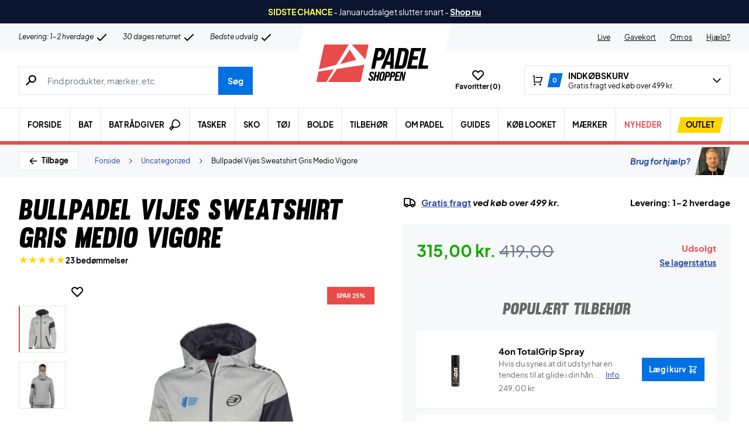

--- FILE ---
content_type: text/html; charset=UTF-8
request_url: https://www.padelshoppen.com/wp-admin/admin-ajax.php
body_size: -427
content:
{"wcStoreNonce":"0eab0b66fa"}

--- FILE ---
content_type: application/javascript
request_url: https://cdn.herodesk.io/livechat.js?wid=153151d81d1bd5
body_size: 96541
content:
!function(){"use strict";const e=e=>{const{cdnUrl:t,hd_wid:n,userLang:o,resourcesUrl:i,widget:s,resizeFrame:a,onInitialized:r}=e;return new Promise(((e,d)=>{function c(e,o="text/javascript"){return new Promise(((i,s)=>{const a=document.createElement("script");a.src=e,a.type=o,a.onload=()=>i(a),a.onerror=()=>s(new Error(`Failed to load script: ${e}`)),e===t+"/livechat.js"&&(a.setAttribute("data-wid",n),a.setAttribute("data-mode","load"),a.setAttribute("data-parentUrl",window.location.href)),window.herodeskContainerHead.appendChild(a)}))}async function l(){try{const[,,,d]=await Promise.all([c(t+"/jquery-3.7.1.min.js"),c(t+"/mqtt.min.js"),c("https://unpkg.com/emoji-picker-element","module"),fetch(i+"/channels/chat/find-widget?wid="+n+"&language="+o,{method:"GET",cache:"no-store"}).then((e=>{if(!e.ok)throw new Error("Network response was not ok");return e.json()}))]);s.id=n,s.options=d.options;const l=new Promise(((e,t)=>{const n=setTimeout((()=>{console.error("❌ Widget ready timeout - no signal received after 10 seconds"),t(new Error("Widget initialization timeout - no ready signal after 10 seconds"))}),1e4),o=t=>{clearTimeout(n),window.removeEventListener("herodeskWidgetReady",o),e(t.detail)};window.addEventListener("herodeskWidgetReady",o)}));await c(t+"/livechat.js"),await l,r&&r(),a(!1,0),window.herodeskContainerBody.addEventListener("click",(function(e){if("herodesk-livechat-icon"===e.target.getAttribute("class")){var t=h.contentWindow.document.getElementById("herodesk-livechat-container");window.herodeskWidgetOpen="show"===t.getAttribute("status");var n=window.herodeskWidgetOpen?0:300;a(window.herodeskWidgetOpen,n)}})),window.addEventListener("herodeskWidgetToggle",(function(e){if(e&&e.detail){var t=!!e.detail.open;window.herodeskWidgetOpen=t;var n=0;t||(n="number"==typeof e.detail.animationDurationMs?e.detail.animationDurationMs:300),a(t,n)}})),e()}catch(e){console.error("Widget initialization error:",e),d(e)}}var p,h=document.createElement("iframe");h.id="herodesk-livechat",h.style.position="fixed",h.style.border="0px",h.style.transitionProperty="opacity, top, bottom",h.style.display="none",h.style.zIndex=99999999,"loading"===document.readyState?document.addEventListener("DOMContentLoaded",(function(){document.body.appendChild(h)})):document.body.appendChild(h),(p=h,new Promise(((e,t)=>{const n=setTimeout((()=>{t(new Error("Iframe load timeout"))}),1e4),o=()=>{clearTimeout(n),p.removeEventListener("load",o),e()};try{const t=p.contentDocument||p.contentWindow.document;if(t&&"complete"===t.readyState)return clearTimeout(n),void e()}catch(e){}p.addEventListener("load",o)}))).then((()=>{window.herodeskContainerHead=h.contentWindow.document.head,window.herodeskContainerBody=h.contentWindow.document.body,window.herodeskContainerBody.style.margin="0";try{var e=h.contentWindow.document;if(e&&e.head){var t=e.createElement("meta");t.name="viewport",t.content="width=device-width, initial-scale=1, maximum-scale=1, user-scalable=no",e.querySelector('meta[name="viewport"]')||e.head.appendChild(t)}}catch(e){}"loading"===document.readyState?document.addEventListener("DOMContentLoaded",l):l()})).catch((e=>{console.error("Iframe initialization error:",e),d(e)}))}))};function t(e,t,n){var o,i=new Date;i.setTime(i.getTime()+24*n*60*60*1e3),o="; expires="+i.toUTCString(),"object"==typeof t&&(t=JSON.stringify(t)),document.cookie=e+"="+(t||"")+o+"; path=/"}function n(e){for(var t=e+"=",n=document.cookie.split(";"),i=0;i<n.length;i++){for(var s=n[i];" "===s.charAt(0);)s=s.substring(1,s.length);if(0===s.indexOf(t))return o(s.substring(t.length,s.length))?JSON.parse(s.substring(t.length,s.length)):s.substring(t.length,s.length)}return null}function o(e){try{JSON.parse(e)}catch(e){return!1}return!0}function i(e){return new Promise((t=>setTimeout(t,e)))}var s=window.hd_padding?window.hd_padding:16,a=window.hd_fontSize?window.hd_fontSize:14,r={position:"absolute",top:"0",left:"0",width:"100%",height:"100%",backgroundColor:"rgba(0, 0, 0, 0.5)","border-radius":"8px","z-index":999},d={padding:s+"px",height:"519px",backgroundColor:"white",overflowY:"scroll","padding-bottom":"10px","box-sizing":"content-box"},c={"font-family":_,"background-color":"var(--hd-header-bg, #1F2937)","border-color":"var(--hd-header-bg, #1F2937)",color:"#ffffff","border-radius":"8px",padding:"12px","box-shadow":"none","border-style":"solid","border-width":"1px",cursor:"pointer","font-weight":"500",transition:"all 0.2s ease-in-out"},l={"background-color":"var(--hd-header-bg-hover, #111827)","border-color":"var(--hd-header-bg-hover, #111827)",transform:"translateY(-1px)","box-shadow":"0 2px 4px rgba(0, 0, 0, 0.1)"},p={"background-color":"var(--hd-header-bg, #1F2937)","border-color":"var(--hd-header-bg, #1F2937)",transform:"translateY(0)","box-shadow":"none"},h={"font-family":_,"margin-right":"10px","background-color":"transparent","border-color":"#dc3545",color:"#dc3545","border-radius":"8px",padding:"12px","font-size":a+"px","line-height":"1.5","box-shadow":"none","border-style":"solid","border-width":"1px",cursor:"pointer","font-weight":"500",transition:"all 0.2s ease-in-out"},u={color:"#fff","background-color":"#dc3545","border-color":"#dc3545",transform:"translateY(-1px)","box-shadow":"0 2px 4px rgba(0, 0, 0, 0.1)"},g={color:"#dc3545","background-color":"transparent","border-color":"#dc3545",transform:"translateY(0)","box-shadow":"none"},f={"font-family":_,"background-color":"transparent","border-color":"#6c757d",color:"#6c757d","border-radius":"8px",padding:"12px","font-size":a+"px","box-shadow":"none","border-style":"solid","border-width":"1px",cursor:"pointer","font-weight":"500",transition:"all 0.2s ease-in-out"},m={color:"#fff","background-color":"#6c757d","border-color":"#6c757d",transform:"translateY(-1px)","box-shadow":"0 2px 4px rgba(0, 0, 0, 0.1)"},x={color:"#6c757d","background-color":"transparent","border-color":"#6c757d",transform:"translateY(0)","box-shadow":"none"},v={padding:"8px 8px 8px",cursor:"pointer",border:0,"border-radius":"5px","color:":"#ffffff","background-color":"transparent"},w={"background-color":"rgba(0,0,0,0.2)",transition:"background-color 0.1s linear"},b={"background-color":"transparent"},y={display:"flex",flexDirection:"row",alignItems:"center",padding:"12px",gap:"12px",width:"246px",height:"33px",background:"#FFFFFF",borderRadius:"8px",border:"none",outline:"none",fontFamily:_,fontStyle:"normal",fontWeight:"500",color:"#1F2937",textAlign:"left",boxSizing:"border-box",marginBottom:"0px"},C={position:"fixed",bottom:"25px",right:"25px",width:"60px",height:"60px","border-radius":"50%","box-shadow":"0 4px 8px 0 rgba(0, 0, 0, 0.25)",cursor:"pointer","text-align":"center","box-sizing":"content-box;","z-index":9999},k={position:"relative",bottom:"0",right:"0",clear:"both",marginTop:"10px",paddingRight:0,float:"right"},_="'Inter', system-ui, -apple-system, 'Segoe UI', Roboto, 'Helvetica Neue', 'Noto Sans', 'Liberation Sans', Arial, sans-serif",F={"font-family":_,"font-style":"normal","font-weight":"700","font-size":"32px","line-height":"39px",color:"#1F2937",display:"flex","align-items":"center",margin:"0",padding:"48px 16px 0 16px"},T={"font-family":_,"font-style":"normal","font-weight":"700","font-size":a+"px","line-height":"16px",color:"#1F2937",display:"flex","align-items":"center",flex:"none",order:"0","flex-grow":"1",width:"316px"},S={"font-family":_,"font-style":"normal","font-weight":"700","font-size":a+"px","line-height":"16px",color:"#1F2937","margin-bottom":"2px","padding-right":"32px"},I={width:"268px",height:"7px","font-family":"Inter","font-style":"normal","font-weight":"500","font-size":"10px","line-height":"12px",display:"flex","align-items":"center",color:"#6B7280",flex:"none",order:"0","flex-grow":"1"},E={display:"flex","flex-direction":"row","align-items":"center",padding:"16px 0px 16px 8px",gap:"8px",width:"100%",height:"64px",flex:"none",order:"1","flex-grow":"1","justify-content":"flex-start"},z={display:"flex","flex-direction":"row","align-items":"center",padding:"0px",width:"32px",height:"32px",flex:"none",order:"0","flex-grow":"0"},L={display:"flex","flex-direction":"column","justify-content":"center","align-items":"flex-start",padding:"0px",gap:"4px",flex:"1",order:"1","flex-grow":"1","min-width":"0"},M={"font-family":"Inter","font-style":"normal","font-weight":"700","font-size":a+"px","line-height":a+"px",color:"#FFFFFF","white-space":"nowrap",overflow:"hidden","text-overflow":"ellipsis",flex:"none",order:"0","flex-grow":"0"},B={"font-family":"Inter","font-style":"normal","font-weight":"500","font-size":a+"px","line-height":a+"px",color:"#FFFFFF","white-space":"nowrap",overflow:"hidden","text-overflow":"ellipsis",flex:"none",order:"1","flex-grow":"0"},j={display:"flex",flexDirection:"row",alignItems:"center",padding:"12px",gap:"12px",width:"368px",height:"40px",background:"#FFFFFF",borderRadius:"8px",filter:"drop-shadow(0px 0px 6px rgba(0, 0, 0, 0.25))",margin:"48px auto 0 auto",cursor:"pointer",boxSizing:"border-box"},W={boxSizing:"border-box",display:"flex",flexDirection:"column",justifyContent:"center",alignItems:"stretch",padding:"16px",gap:"16px",position:"absolute",width:"100%",height:"95px",left:"0px",bottom:"0px",borderTop:"1px solid #F3F4F6"},A={display:"flex",flexDirection:"row",alignItems:"center",gap:"12px",width:"100%",height:"64px",flex:"none",order:"0",flexGrow:"0",position:"relative"},U={flex:"1",minWidth:"0",height:"64px",minHeight:"64px",padding:"12px",background:"#F3F4F6",borderRadius:"8px",border:"none",outline:"none",resize:"none",color:"#1F2937",boxSizing:"border-box"},D={width:"16px",height:"16px",flexShrink:"0",cursor:"pointer"},P={...D},H={...D},q={display:"flex",flexDirection:"row",justifyContent:"center",alignItems:"center",padding:"0px",width:"32px",height:"32px",flexShrink:"0",background:"var(--hd-header-bg, #1F2937)",borderRadius:"100px",cursor:"pointer",border:"none",outline:"none"},N={display:"none",width:"220px",height:"7px",fontFamily:_,fontStyle:"normal",fontWeight:"500",fontSize:"12px","line-height":"12px",color:"#6B7280",textAlign:"center",flex:"none",order:"1",flexGrow:"0"},R={display:"flex",flexDirection:"row",alignItems:"flex-start",padding:"0px",gap:"10px",width:"100%",marginBottom:"16px"},O={...R,justifyContent:"flex-end"},V={display:"flex",flexDirection:"row",alignItems:"flex-start",padding:"0px",width:"32px",height:"32px",flex:"none",order:"0",flexGrow:"0"},Y={display:"flex",flexDirection:"column",alignItems:"flex-start",padding:"0px",gap:"6px","max-width":"270px",flex:"none",flexGrow:"0"},Z={display:"flex",flexDirection:"row",alignItems:"flex-start",padding:"12px",gap:"12px","max-width":"270px","word-wrap":"break-word",background:"#F3F4F6",borderRadius:"8px",flex:"none",order:"0",flexGrow:"0",boxSizing:"border-box"},Q={...Y,alignItems:"flex-end"},J={...Z,background:"var(--hd-header-bg, #1F2937)"},G={fontFamily:_,fontStyle:"normal",fontWeight:"500",fontSize:a,"line-height":"16px",color:"#1F2937",flex:"1",order:"0",flexGrow:"1",wordWrap:"break-word",whiteSpace:"pre-wrap",overflowWrap:"anywhere"},K={...G,color:"#F3F4F6"},X={display:"flex",flexDirection:"row",alignItems:"flex-start",padding:"0px",gap:"12px",width:"auto",height:"12px",borderRadius:"8px",flex:"none",order:"1",flexGrow:"0"},ee={fontFamily:_,fontStyle:"normal",fontWeight:"500",fontSize:"10px","line-height":"12px",display:"flex",alignItems:"center",color:"#6B7280",flex:"none",order:"0",flexGrow:"1"},te={...ee,justifyContent:"flex-end"},ne={display:"flex",flexDirection:"column",justifyContent:"center",alignItems:"flex-start",padding:"0px",maxWidth:"270px",background:"#F3F4F6",borderRadius:"8px","line-height":"16px",fontFamily:_},oe={display:"flex",flexDirection:"row",justifyContent:"flex-start",alignItems:"center",padding:"12px 12px 0px",width:"100%",boxSizing:"border-box"},ie={fontWeight:"500",fontSize:a,"line-height":"16px",textAlign:"left",color:"#6B7280"},se={display:"flex",flexDirection:"column",alignItems:"flex-start",padding:"12px 12px 0px",width:"100%",boxSizing:"border-box"},ae={display:"flex",gap:"6px",flexDirection:"row",alignItems:"flex-start",padding:"12px",width:"100%",boxSizing:"border-box"},re={display:"flex",flexDirection:"row",justifyContent:"center",alignItems:"center",padding:"12px",background:"var(--hd-header-bg, #1F2937)",border:"1px solid var(--hd-header-bg, #1F2937)",borderRadius:"8px",cursor:"pointer",transition:"all 0.2s ease-in-out","max-width":"100%",fontWeight:"500"},de={fontFamily:_,fontWeight:"500",fontSize:a,"line-height":"16px",color:"#FFFFFF"},ce={display:"flex",flexDirection:"row",alignItems:"center",justifyContent:"center",padding:"12px",gap:"12px",height:"36px !important",background:"#6B7280",borderRadius:"8px",border:"1px solid #6B7280",cursor:"pointer",transition:"all 0.2s ease-in-out",fontWeight:"500","max-width":"100%"},le='@import url(\'https://fonts.googleapis.com/css2?family=Inter:ital,opsz,wght@0,14..32,100..900;1,14..32,100..900&display=swap\');\n\n/* Typography tokens for the livechat widget */\n:root {\n    --hd-font-size-base: 14px;\n    --hd-line-height-base: 20px;\n}\n\n#herodesk-livechat-icon div {\n    -moz-transition: all 0.15s linear;\n    -webkit-transition: all 0.15s linear;\n    transition: all 0.15s linear;\n}\n\n#herodesk-livechat-icon div.herodesk-icon-rotate {\n    -moz-transform: rotate(90deg);\n    -webkit-transform: rotate(90deg);\n    transform: rotate(90deg);\n}\n\nbody,\n#herodesk-livechat,\n#herodesk-livechat-icon,\n#herodesk-livechat-header,\n#herodesk-livechat-content,\n#herodesk-livechat-input {\n    font-family: \'Inter\', system-ui, -apple-system, "Segoe UI", Roboto, "Helvetica Neue", "Noto Sans", "Liberation Sans", Arial, sans-serif, "Apple Color Emoji", "Segoe UI Emoji", "Segoe UI Symbol", "Noto Color Emoji" !important;\n}\n\n#herodesk-livechat svg,\n.herodesk-icon-rotate svg {\n    fill: #404040 !important;\n    line-height: none !important;\n}\n\n#herodesk-livechat-content {\n    padding: 0;\n    color: #404040;\n    box-sizing: content-box;\n}\n\n#herodesk-livechat {\n    box-sizing: content-box;\n}\n\n#herodesk-livechat-container {\n    border-radius: 8px !important;\n    /*box-shadow: 0px 16px 42px rgba(0, 0, 0, 0.25) !important;*/\n}\n\n#herodesk-livechat-header-center img {\n    display: inline;\n}\n\n#herodesk-livechat-header-center {\n    font-family: \'Inter\', system-ui, -apple-system, "Segoe UI", Roboto, "Helvetica Neue", "Noto Sans", "Liberation Sans", Arial, sans-serif !important;\n    font-style: normal !important;\n    font-weight: 500 !important;\n    font-size: var(--hd-font-size-base) !important;\n    line-height: var(--hd-line-height-base) !important;\n    color: #FFFFFF !important;\n}\n\n#herodesk-livechat-button-back:before {\n    background-color: transparent !important;\n}\n\n.message img {\n    max-width: 100% !important;\n    height: auto !important;\n}\n\n@keyframes hd_dotPulse {\n    0% {\n        transform: translateY(0);\n    }\n    50% {\n        transform: translateY(-10px);\n    }\n    100% {\n        transform: translateY(0);\n    }\n}\n\n.hd_dot {\n    display: inline-block;\n    width: 5px;\n    height: 5px;\n    border-radius: 50%;\n    background-color: #404040;\n    animation: hd_dotPulse 1s infinite ease-in-out;\n}\n\n.hd_dot:nth-child(2) {\n    animation-delay: 0.1s;\n}\n\n.hd_dot:nth-child(3) {\n    animation-delay: 0.2s;\n}\n\n/* New message input styling overrides */\n#herodesk-livechat-input {\n    font-family: \'Inter\', system-ui, -apple-system, "Segoe UI", Roboto, "Helvetica Neue", "Noto Sans", "Liberation Sans", Arial, sans-serif !important;\n    font-style: normal !important;\n    font-weight: 500 !important;\n    font-size: var(--hd-font-size-base) !important;\n    line-height: var(--hd-line-height-base) !important;\n    color: #1F2937 !important;\n    background: #F3F4F6 !important;\n    border: none !important;\n    border-radius: 8px !important;\n    padding: 12px !important;\n    outline: none !important;\n    resize: none !important;\n    box-sizing: border-box !important;\n}\n\n/* Contact form and FAQ bricks – ensure readable font-size on mobile (iOS zoom prevention) */\n.hd-contact-input,\n#herodesk-faq-container .message.messageType-1 {\n    font-size: var(--hd-font-size-base) !important;\n    line-height: var(--hd-line-height-base) !important;\n}\n\n#herodesk-faq-container .faq-brick-layout {\n    display: flex !important;\n    flex-direction: row !important;\n    flex-wrap: wrap !important;\n    justify-content: flex-end !important;\n    align-items: flex-end !important;\n    align-content: flex-end !important;\n    gap: 12px !important;\n    width: 100% !important;\n}\n\n#herodesk-faq-container .message.messageType-1 {\n    display: flex !important;\n    flex-direction: row !important;\n    justify-content: center !important;\n    align-items: center !important;\n    padding: 12px !important;\n    gap: 10px !important;\n    height: 33px !important;\n    background: #F3F4F6 !important;\n    border-radius: 6px !important;\n    flex: none !important;\n    order: 0 !important;\n    flex-grow: 0 !important;\n    cursor: pointer !important;\n    transition: background-color 0.15s linear, color 0.15s linear !important;\n    font-family: \'Inter\', system-ui, -apple-system, "Segoe UI", Roboto, "Helvetica Neue", "Noto Sans", "Liberation Sans", Arial, sans-serif !important;\n    font-style: normal !important;\n    font-weight: 500 !important;\n    color: #1F2937 !important;\n    white-space: nowrap !important;\n    border: 1px solid #E5E7EB !important;\n    margin-bottom: 0 !important;\n    float: none !important;\n    max-width: none !important;\n    box-sizing: border-box !important;\n}\n\n#herodesk-faq-container .message.messageType-1:hover {\n    background-color: #E5E7EB !important;\n}\n';class pe{constructor(e,t){this.resourcesUrl=e,this.hd_wid=t}findWidget(e){return new Promise(((t,n)=>{$.ajax({url:this.resourcesUrl+"/channels/chat/find-widget?wid="+this.hd_wid+"&language="+e,dataType:"json",cache:!1,success:function(e){t(e)},error:function(e){n(e)}})}))}getContact(e=!1){return new Promise(((t,o)=>{var i=n("herodesk-chat-contact_uuid"),s=null;if(!i&&!0===e)return this.createContact().then((e=>{i=e,s=this.getContact(),t(s)})),null;$.ajax({url:this.resourcesUrl+"/channels/chat/contacts/find?wid="+this.hd_wid+"&cid="+i,dataType:"json",cache:!1,success:function(e){t(s=e)},error:function(n){var i;i="herodesk-chat-contact_uuid",document.cookie=i+"=; Path=/; Expires=Thu, 01 Jan 1970 00:00:01 GMT;",!0===e?this.getContact(!0).then((e=>{t(e)})):o(n)}})}))}createContact(){return new Promise(((e,n)=>{var o=null;$.ajax({url:this.resourcesUrl+"/channels/chat/contacts/create?wid="+this.hd_wid,dataType:"json",cache:!1,success:function(n){t("herodesk-chat-contact_uuid",o=n.id,365),e(o)},error:function(e){o=0,n(e)}})}))}getContactConversations(e){return new Promise(((t,o)=>{if(0===e)return[];var i=n("herodesk_contact_verified")||"";$.ajax({url:this.resourcesUrl+"/channels/chat/conversations/list?wid="+this.hd_wid+"&contactId="+e+"&verified_token="+encodeURIComponent(i),dataType:"json",cache:!1,success:function(e){t(e)},error:function(e){o(e)}})}))}loadConversation(e){return new Promise(((t,n)=>{$.ajax({url:this.resourcesUrl+"/channels/chat/conversations/load?wid="+this.hd_wid+"&id="+e,dataType:"json",cache:!1,success:function(e){t(e)},error:function(e){n(e)}})}))}sendMessage(e,t,o,i=[],s=[],a=!1){return new Promise(((r,d)=>{var c=0;if(0!==o.length||0!==i.length){var l=new FormData;l.append("conversationId",e),l.append("contactId",t),l.append("message",o),l.append("bypassAi",a);var p=n("herodesk_contact_verified")||"";if(p&&l.append("verified_token",p),0===e&&s.length>0&&l.append("initalFaqConversation",JSON.stringify(s)),null!==i&&i.length>0)for(var h=0;h<i.length;h++)l.append("uploadAttachments",i[h]);$.ajax({url:this.resourcesUrl+"/channels/chat/conversations/post?wid="+this.hd_wid,type:"post",data:l,processData:!1,contentType:!1,success:function(e){c=$.parseJSON(e),r(c)},error:function(e){d(e)}})}else r(c)}))}enterLocation(e,t){e&&navigator.sendBeacon(this.resourcesUrl+"/channels/chat/enter?wid="+this.hd_wid,JSON.stringify({contactId:e,location:t}))}exitLocation(e,t){navigator.sendBeacon(this.resourcesUrl+"/channels/chat/exit?wid="+this.hd_wid,JSON.stringify({contactId:e,location:t}))}sendFaqItemView(e){navigator.sendBeacon(this.resourcesUrl+"/channels/chat/faq-item-click?wid="+this.hd_wid,JSON.stringify({resource_id:e}))}closeConversation(e){return new Promise(((t,n)=>{$.ajax({url:this.resourcesUrl+"/channels/chat/conversations/close?wid="+this.hd_wid,type:"POST",data:{conversationId:e},success:function(e){t(e)},error:function(e){n(e)}})}))}moveToEmail(e){return new Promise(((t,n)=>{$.ajax({url:this.resourcesUrl+"/channels/chat/conversations/move-to-email?wid="+this.hd_wid,type:"POST",data:{conversationId:e},success:function(e){t(e)},error:function(e){n(e)}})}))}nudgeResponse(e,t,n=null){return new Promise(((o,i)=>{$.ajax({url:this.resourcesUrl+"/channels/chat/conversations/nudge-response?wid="+this.hd_wid,type:"POST",dataType:"json",data:{conversationId:e,response:t,messageId:n},success:function(e){o(e)},error:function(e){i(e)}})}))}updateContact(e){return new Promise(((t,n)=>{$.ajax({url:this.resourcesUrl+"/channels/chat/contacts/update?wid="+this.hd_wid,type:"POST",dataType:"json",data:e,success:function(e){t(e)},error:function(e){n(e)}})}))}checkNewMessages(e,t){return new Promise(((n,o)=>{$.ajax({url:this.resourcesUrl+"/channels/chat/conversations/check-new-messages?wid="+this.hd_wid,type:"GET",dataType:"json",data:{conversationId:e,lastMessageId:t},success:function(e){n(e)},error:function(e){o(e)}})}))}triggerAiResponse(e){e&&$.ajax({url:this.resourcesUrl+"/channels/chat/contacts/trigger-ai-response?wid="+this.hd_wid,type:"POST",data:{conversation_id:e},success:function(e){},error:function(e){}})}}const he='<svg style="border: 1px solid #FFFFFF; border-radius: 50%; margin-bottom: -2px" xmlns="http://www.w3.org/2000/svg" height="12" width="12" viewBox="0 0 512 512"><path fill="#70C36B" d="M256 512A256 256 0 1 0 256 0a256 256 0 1 0 0 512z"/></svg>',ue='<svg style="border: 2px solid #ffffff; border-radius: 50%; margin-bottom: -2px" xmlns="http://www.w3.org/2000/svg" height="10" width="10" viewBox="0 0 512 512"><path fill="#dc3645" d="M256 512A256 256 0 1 0 256 0a256 256 0 1 0 0 512z"/></svg>',ge='<svg xmlns="http://www.w3.org/2000/svg" height="14" width="14" viewBox="0 0 512 512"><path d="M498.1 5.6c10.1 7 15.4 19.1 13.5 31.2l-64 416c-1.5 9.7-7.4 18.2-16 23s-18.9 5.4-28 1.6L284 427.7l-68.5 74.1c-8.9 9.7-22.9 12.9-35.2 8.1S160 493.2 160 480V396.4c0-4 1.5-7.8 4.2-10.7L331.8 202.8c5.8-6.3 5.6-16-.4-22s-15.7-6.4-22-.7L106 360.8 17.7 316.6C7.1 311.3 .3 300.7 0 288.9s5.9-22.8 16.1-28.7l448-256c10.7-6.1 23.9-5.5 34 1.4z"/></svg>',fe='<svg width="8" height="14" viewBox="0 0 8 14" fill="none" xmlns="http://www.w3.org/2000/svg"><path fill-rule="evenodd" clip-rule="evenodd" d="M0.645978 0.645994C0.692424 0.59943 0.747599 0.562487 0.808344 0.537281C0.86909 0.512075 0.934211 0.4991 0.999978 0.4991C1.06575 0.4991 1.13087 0.512075 1.19161 0.537281C1.25236 0.562487 1.30753 0.59943 1.35398 0.645994L7.35398 6.64599C7.40054 6.69244 7.43748 6.74761 7.46269 6.80836C7.4879 6.86911 7.50087 6.93423 7.50087 6.99999C7.50087 7.06576 7.4879 7.13088 7.46269 7.19163C7.43748 7.25237 7.40054 7.30755 7.35398 7.35399L1.35398 13.354C1.26009 13.4479 1.13275 13.5006 0.999978 13.5006C0.867202 13.5006 0.739865 13.4479 0.645978 13.354C0.552091 13.2601 0.499346 13.1328 0.499346 13C0.499346 12.8672 0.552091 12.7399 0.645978 12.646L6.29298 6.99999L0.645978 1.35399C0.599415 1.30755 0.562472 1.25237 0.537265 1.19163C0.512059 1.13088 0.499084 1.06576 0.499084 0.999994C0.499084 0.934226 0.512059 0.869105 0.537265 0.80836C0.562472 0.747615 0.599415 0.692439 0.645978 0.645994Z" fill="black"/></svg>',me='<svg width="14" height="4" viewBox="0 0 14 4" fill="none" xmlns="http://www.w3.org/2000/svg">\n<path d="M2 3.5C1.60218 3.5 1.22064 3.34196 0.93934 3.06066C0.658035 2.77936 0.5 2.39782 0.5 2C0.5 1.60218 0.658035 1.22064 0.93934 0.93934C1.22064 0.658035 1.60218 0.5 2 0.5C2.39782 0.5 2.77936 0.658035 3.06066 0.93934C3.34196 1.22064 3.5 1.60218 3.5 2C3.5 2.39782 3.34196 2.77936 3.06066 3.06066C2.77936 3.34196 2.39782 3.5 2 3.5ZM7 3.5C6.60218 3.5 6.22064 3.34196 5.93934 3.06066C5.65804 2.77936 5.5 2.39782 5.5 2C5.5 1.60218 5.65804 1.22064 5.93934 0.93934C6.22064 0.658035 6.60218 0.5 7 0.5C7.39782 0.5 7.77936 0.658035 8.06066 0.93934C8.34196 1.22064 8.5 1.60218 8.5 2C8.5 2.39782 8.34196 2.77936 8.06066 3.06066C7.77936 3.34196 7.39782 3.5 7 3.5ZM12 3.5C11.6022 3.5 11.2206 3.34196 10.9393 3.06066C10.658 2.77936 10.5 2.39782 10.5 2C10.5 1.60218 10.658 1.22064 10.9393 0.93934C11.2206 0.658035 11.6022 0.5 12 0.5C12.3978 0.5 12.7794 0.658035 13.0607 0.93934C13.342 1.22064 13.5 1.60218 13.5 2C13.5 2.39782 13.342 2.77936 13.0607 3.06066C12.7794 3.34196 12.3978 3.5 12 3.5Z" fill="#F3F4F6"/>\n</svg>\n',xe='<svg width="16" height="16" viewBox="0 0 16 16" fill="none" xmlns="http://www.w3.org/2000/svg">\n<path d="M2.14602 2.85399C2.09953 2.8075 2.06266 2.75231 2.0375 2.69157C2.01234 2.63083 1.99939 2.56573 1.99939 2.49999C1.99939 2.43425 2.01234 2.36915 2.0375 2.30841C2.06266 2.24767 2.09953 2.19248 2.14602 2.14599C2.19251 2.0995 2.2477 2.06263 2.30844 2.03747C2.36918 2.01231 2.43428 1.99936 2.50002 1.99936C2.56577 1.99936 2.63087 2.01231 2.6916 2.03747C2.75234 2.06263 2.80753 2.0995 2.85402 2.14599L8.00002 7.29299L13.146 2.14599C13.1925 2.0995 13.2477 2.06263 13.3084 2.03747C13.3692 2.01231 13.4343 1.99936 13.5 1.99936C13.5658 1.99936 13.6309 2.01231 13.6916 2.03747C13.7523 2.06263 13.8075 2.0995 13.854 2.14599C13.9005 2.19248 13.9374 2.24767 13.9625 2.30841C13.9877 2.36915 14.0007 2.43425 14.0007 2.49999C14.0007 2.56573 13.9877 2.63083 13.9625 2.69157C13.9374 2.75231 13.9005 2.8075 13.854 2.85399L8.70702 7.99999L13.854 13.146C13.9005 13.1925 13.9374 13.2477 13.9625 13.3084C13.9877 13.3691 14.0007 13.4342 14.0007 13.5C14.0007 13.5657 13.9877 13.6308 13.9625 13.6916C13.9374 13.7523 13.9005 13.8075 13.854 13.854C13.8075 13.9005 13.7523 13.9374 13.6916 13.9625C13.6309 13.9877 13.5658 14.0006 13.5 14.0006C13.4343 14.0006 13.3692 13.9877 13.3084 13.9625C13.2477 13.9374 13.1925 13.9005 13.146 13.854L8.00002 8.70699L2.85402 13.854C2.80753 13.9005 2.75234 13.9374 2.6916 13.9625C2.63087 13.9877 2.56577 14.0006 2.50002 14.0006C2.43428 14.0006 2.36918 13.9877 2.30844 13.9625C2.2477 13.9374 2.19251 13.9005 2.14602 13.854C2.09953 13.8075 2.06266 13.7523 2.0375 13.6916C2.01234 13.6308 1.99939 13.5657 1.99939 13.5C1.99939 13.4342 2.01234 13.3691 2.0375 13.3084C2.06266 13.2477 2.09953 13.1925 2.14602 13.146L7.29302 7.99999L2.14602 2.85399Z" fill="#F3F4F6"/>\n</svg>\n',ve='<svg width="32" height="32" viewBox="0 0 32 32" fill="none" xmlns="http://www.w3.org/2000/svg">\n<rect x="0.5" y="0.5" width="31" height="31" rx="15.5" fill="#1F2937"/>\n<rect x="0.5" y="0.5" width="31" height="31" rx="15.5" stroke="white"/>\n<path d="M11 21.75C11 21.75 10 21.75 10 20.625C10 19.5 11 16.125 16 16.125C21 16.125 22 19.5 22 20.625C22 21.75 21 21.75 21 21.75H11ZM16 15C16.7956 15 17.5587 14.6444 18.1213 14.0115C18.6839 13.3786 19 12.5201 19 11.625C19 10.7299 18.6839 9.87145 18.1213 9.23851C17.5587 8.60558 16.7956 8.25 16 8.25C15.2044 8.25 14.4413 8.60558 13.8787 9.23851C13.3161 9.87145 13 10.7299 13 11.625C13 12.5201 13.3161 13.3786 13.8787 14.0115C14.4413 14.6444 15.2044 15 16 15Z" fill="#F3F4F6"/>\n</svg>',we='<svg width="100%" height="100%" viewBox="0 0 32 32" fill="none" xmlns="http://www.w3.org/2000/svg">\n<rect x="0.5" y="0.5" width="31" height="31" rx="15.5" fill="#E6E7EB"/>\n<rect x="0.5" y="0.5" width="31" height="31" rx="15.5" stroke="white"/>\n<path d="M14 20.0625C14 19.9133 14.0527 19.7702 14.1464 19.6648C14.2402 19.5593 14.3674 19.5 14.5 19.5H17.5C17.6326 19.5 17.7598 19.5593 17.8535 19.6648C17.9473 19.7702 18 19.9133 18 20.0625C18 20.2117 17.9473 20.3548 17.8535 20.4603C17.7598 20.5657 17.6326 20.625 17.5 20.625H14.5C14.3674 20.625 14.2402 20.5657 14.1464 20.4603C14.0527 20.3548 14 20.2117 14 20.0625ZM11 15.0698C11 13.605 12.235 12.4856 13.53 12.6218C15.1731 12.7941 16.8269 12.7941 18.47 12.6218C19.765 12.4856 21 13.605 21 15.0698V16.3714C21.0047 16.6205 20.9302 16.8633 20.79 17.0561C20.6497 17.2489 20.4529 17.3791 20.235 17.4233C19.39 17.5886 17.895 17.8125 16 17.8125C14.105 17.8125 12.61 17.5875 11.765 17.4233C11.547 17.3791 11.3502 17.2489 11.21 17.0561C11.0698 16.8633 10.9953 16.6205 11 16.3714V15.0698ZM15.542 14.1394C15.503 14.1319 15.463 14.135 15.4253 14.1483C15.3876 14.1616 15.3532 14.1847 15.325 14.2159L14.405 15.2284C13.7793 15.1862 13.1551 15.1175 12.534 15.0225C12.4696 15.0153 12.4053 15.0365 12.3545 15.0815C12.3037 15.1266 12.2704 15.192 12.2616 15.2641C12.2528 15.3362 12.2692 15.4093 12.3073 15.4681C12.3454 15.5269 12.4023 15.5668 12.466 15.5794C13.016 15.6649 13.698 15.747 14.486 15.7965C14.5207 15.7987 14.5554 15.7927 14.588 15.779C14.6205 15.7652 14.6502 15.744 14.675 15.7166L15.429 14.8886L16.276 16.8124C16.2938 16.8527 16.32 16.8877 16.3524 16.9143C16.3848 16.9408 16.4223 16.9583 16.4619 16.9651C16.5015 16.972 16.542 16.968 16.58 16.9535C16.6179 16.9391 16.6522 16.9146 16.68 16.8821L17.612 15.7909C18.2548 15.7483 18.896 15.6777 19.534 15.5794C19.5977 15.5668 19.6546 15.5269 19.6927 15.4681C19.7308 15.4093 19.7472 15.3362 19.7384 15.2641C19.7296 15.192 19.6963 15.1266 19.6455 15.0815C19.5947 15.0365 19.5304 15.0153 19.466 15.0225C18.928 15.1058 18.259 15.1856 17.486 15.2351C17.4231 15.2391 17.3638 15.2696 17.32 15.3206L16.566 16.2038L15.724 14.2913C15.7064 14.2516 15.6808 14.2172 15.6492 14.1908C15.6175 14.1644 15.5808 14.1468 15.542 14.1394Z" fill="#6B7280"/>\n<path d="M16.5 8.09928C16.6906 7.97545 16.8396 7.78432 16.9239 7.55552C17.0081 7.32672 17.0229 7.07304 16.9659 6.83383C16.909 6.59462 16.7834 6.38324 16.6088 6.23248C16.4341 6.08172 16.2201 6 16 6C15.7799 6 15.5659 6.08172 15.3912 6.23248C15.2166 6.38324 15.091 6.59462 15.0341 6.83383C14.9771 7.07304 14.9919 7.32672 15.0761 7.55552C15.1604 7.78432 15.3094 7.97545 15.5 8.09928V9.37503H13.5C12.3065 9.37503 11.1619 9.9084 10.318 10.8578C9.47411 11.8072 9 13.0949 9 14.4375V15C8.73478 15 8.48043 15.1186 8.29289 15.3295C8.10536 15.5405 8 15.8267 8 16.125V18.375C8 18.6734 8.10536 18.9595 8.29289 19.1705C8.48043 19.3815 8.73478 19.5 9 19.5V20.625C9 21.2218 9.21071 21.7941 9.58579 22.216C9.96086 22.638 10.4696 22.875 11 22.875H21C21.5304 22.875 22.0391 22.638 22.4142 22.216C22.7893 21.7941 23 21.2218 23 20.625V19.5C23.2652 19.5 23.5196 19.3815 23.7071 19.1705C23.8946 18.9595 24 18.6734 24 18.375V16.125C24 15.8267 23.8946 15.5405 23.7071 15.3295C23.5196 15.1186 23.2652 15 23 15V14.4375C23 13.0949 22.5259 11.8072 21.682 10.8578C20.8381 9.9084 19.6935 9.37503 18.5 9.37503H16.5V8.09928ZM22 14.4375V20.625C22 20.9234 21.8946 21.2095 21.7071 21.4205C21.5196 21.6315 21.2652 21.75 21 21.75H11C10.7348 21.75 10.4804 21.6315 10.2929 21.4205C10.1054 21.2095 10 20.9234 10 20.625V14.4375C10 13.3932 10.3687 12.3917 11.0251 11.6533C11.6815 10.9149 12.5717 10.5 13.5 10.5H18.5C19.4283 10.5 20.3185 10.9149 20.9749 11.6533C21.6313 12.3917 22 13.3932 22 14.4375Z" fill="#6B7280"/>\n</svg>\n',be='<svg width="32" height="32" viewBox="0 0 32 32" fill="none" xmlns="http://www.w3.org/2000/svg">\n<rect x="0.5" y="0.5" width="31" height="31" rx="15.5" fill="#E6E7EB"/>\n<rect x="0.5" y="0.5" width="31" height="31" rx="15.5" stroke="white"/>\n<path fill-rule="evenodd" clip-rule="evenodd" d="M12.475 12.458C12.191 12.458 11.961 12.221 12.005 11.941C12.28 10.24 13.576 9 15.825 9C18.075 9 19.592 10.36 19.592 12.215C19.592 13.559 18.927 14.503 17.802 15.188C16.702 15.847 16.388 16.306 16.388 17.198V17.228C16.388 17.3606 16.3353 17.4878 16.2415 17.5816C16.1478 17.6753 16.0206 17.728 15.888 17.728H15.118C14.9862 17.728 14.8598 17.676 14.7662 17.5833C14.6726 17.4906 14.6193 17.3647 14.618 17.233L14.615 17.033C14.572 15.812 15.092 15.032 16.26 14.321C17.29 13.689 17.657 13.186 17.657 12.293C17.657 11.314 16.899 10.595 15.731 10.595C14.722 10.595 14.021 11.124 13.793 11.997C13.727 12.251 13.515 12.458 13.253 12.458H12.475ZM15.496 21C16.118 21 16.591 20.526 16.591 19.91C16.591 19.292 16.118 18.818 15.496 18.818C14.89 18.818 14.409 19.292 14.409 19.909C14.409 20.526 14.89 21 15.496 21Z" fill="black"/>\n</svg>\n';function ye({onClick:e,id:t="herodesk-livechat-button-close"}){return $("<a>").attr("id",t).css(v).on("mouseenter",(function(){$(this).css(w)})).on("mouseleave",(function(){$(this).css(b)})).on("click",e).html(xe)}function Ce({text:e,onClick:t,id:n,style:o={},...i}){const s=$("<button>").text(e).css({...c,...o}).on("mouseenter",(function(){$(this).css(l)})).on("mouseleave",(function(){$(this).css(p)}));return n&&s.attr("id",n),t&&s.on("click",t),Object.entries(i).forEach((([e,t])=>{if(e.startsWith("on")&&"function"==typeof t){const n=e.slice(2).toLowerCase();s.on(n,t)}})),s}function ke({text:e,onClick:t,id:n,style:o={},...i}){const s=$("<button>").text(e).css({...f,...o}).on("mouseenter",(function(){$(this).css(m)})).on("mouseleave",(function(){$(this).css(x)}));return n&&s.attr("id",n),t&&s.on("click",t),Object.entries(i).forEach((([e,t])=>{if(e.startsWith("on")&&"function"==typeof t){const n=e.slice(2).toLowerCase();s.on(n,t)}})),s}function _e(e,t={}){const n=e.find(".new-message-bubble");if(0===n.length){const n=function({count:e="",top:t=10,right:n=10,size:o=20,backgroundColor:i="red",color:s="white",style:a={}}){return $("<div>").addClass("new-message-bubble").css({position:"absolute",top:`${t}px`,right:`${n}px`,width:`${o}px`,height:`${o}px`,borderRadius:"50%",backgroundColor:i,color:s,textAlign:"center",lineHeight:"20px",fontSize:"12px",...a}).text(e)}(t);return e.append(n),n}{const e=parseInt(n.text())||0;return n.text(e+1),n}}function $e({style:e={}}){return $("<div>").css({...e,...r})}function Fe({style:e={},children:t=null,className:n=""}){const o=$("<div>").addClass(n).css({...R,...e}),i=$("<div>").css(V).html(be);return o.append(i).append(t),o}function Te({id:e=1,showSubmit:o=!0,showMessageField:i=!1,onSubmitSuccess:s=null,messages:a={},onVerificationNeeded:r=null,api:d=null,contact:c=null,faqMessageBuffer:l=[],widgetOptions:p={},showFormHeader:h=!0,conversationId:u=null}){const g=$("<form>").attr("id",`contact-info-form-${e}`).css(ne);if(h){const e=$("<div>").css(oe),t=$("<span>").text(a.let_us_know_who_you_are||"Let us know who you are.").css(ie);e.append(t),g.append(e)}const f=$("<div>").css(se),m=$("<input>").attr({type:"text",id:`create-contact-form-firstname-${e}`,placeholder:a.firstname||"First name",name:"firstName"}).addClass("hd-contact-input").css(y);f.append(m),g.append(f);const x=$("<div>").css(se),v=$("<input>").attr({type:"text",id:`create-contact-form-lastname-${e}`,placeholder:a.lastname||"Last name",name:"lastName"}).addClass("hd-contact-input").css(y);x.append(v),g.append(x);const w=$("<div>").css(se),b=$("<input>").attr({type:"email",id:`create-contact-form-email-${e}`,placeholder:a.email||"E-mail",name:"email"}).addClass("hd-contact-input").css(y);let C;if(w.append(b),g.append(w),i){const t=$("<div>").css(se);C=$("<textarea>").attr({id:`create-contact-form-message-${e}`,placeholder:a.message||"Message",name:"message"}).addClass("hd-contact-input").css({...y,height:"60px",resize:"none"}),t.append(C),g.append(t)}if(o){const t=$("<div>").css(ae),n=$("<button>").attr({type:"submit",id:`create-contact-form-submit-${e}`}).css(re).on("mouseenter",(function(){$(this).css({"background-color":"var(--hd-header-bg-hover, #111827)","border-color":"var(--hd-header-bg-hover, #111827)",transform:"translateY(-1px)","box-shadow":"0 2px 4px rgba(0, 0, 0, 0.1)"})})).on("mouseleave",(function(){$(this).css({"background-color":"var(--hd-header-bg, #1F2937)","border-color":"var(--hd-header-bg, #1F2937)",transform:"translateY(0)","box-shadow":"none"})})),o=$("<span>").text(a.submit||"Submit").css(de);n.append(o),t.append(n),g.append(t)}g.append(`<div id="contact-info-error-${e}" style="color: red; display: none; padding: 0 12px;"></div>`);let k=0,_=!1,F=!1;let T=!1;return g.on("submit",(function(o){if(o.preventDefault(),T)return;if(T=!0,g.find('button[type="submit"]').prop("disabled",!0).css({opacity:"0.5",cursor:"not-allowed"}),_)return $(`#contact-info-error-${e}`).html("Please wait before trying again.").show(),T=!1,void g.find('button[type="submit"]').prop("disabled",!1).css({opacity:"1",cursor:"pointer"});if(k++,k>=5)return _=!0,g.find('button[type="submit"]').prop("disabled",!0),$(`#contact-info-error-${e}`).html("Too many attempts. Please try again later.").show(),void setTimeout((function(){_=!1,k=0,g.find('button[type="submit"]').prop("disabled",!1),$(`#contact-info-error-${e}`).html("").hide()}),1e4);const h=$(`#create-contact-form-email-${e}`).val(),f={id:c?c.id:null,firstname:$(`#create-contact-form-firstname-${e}`).val()||null,lastname:$(`#create-contact-form-lastname-${e}`).val()||null,email:h||null,verified_token:n("herodesk_contact_verified")||null,language:p.language};if(u)f.conversation_id=u;else{const e=n("herodesk-chat-state");e&&e.id&&(f.conversation_id=e.id)}const m=$(`#contact-verify-code-${e}`);m.length>0&&(f.verifyCode=m.val()||""),d.updateContact(f).then((n=>{"error"===n.status?($(`#contact-info-error-${e}`).html(n.message).show(),T=!1,g.find('button[type="submit"]').prop("disabled",!1).css({opacity:"1",cursor:"pointer"})):($(`#contact-info-error-${e}`).html("").hide(),void 0!==n.data.pendingVerification?(T=!1,"function"==typeof r?r(g,e,h,a):Se(g,e,h,a)):(t("herodesk-chat-contact_uuid",n.data.id,365),n.data.verified_token&&(t("herodesk_contact_verified",n.data.verified_token,365),n.data.verified||n.data.skipped),d.getContact(!0).then((e=>{const t=e;if(f.conversation_id&&d.triggerAiResponse(f.conversation_id),i&&C&&!F){F=!0,g.empty();const e=$("<div>").css({display:"flex",alignItems:"center",justifyContent:"center",padding:"16px",gap:"2px"}).html('<span class="hd_dot"></span> <span class="hd_dot"></span> <span class="hd_dot"></span>');g.append(e),d.sendMessage(0,t.id,C.val(),[],l).then((e=>{const n=e.conversationId;"function"==typeof s&&s(n,t)})).catch((e=>console.error(e)))}else if("function"==typeof s)try{s(0,t);const e=a.contact_info_updated?a.contact_info_updated.replace("*name*",t.firstname||""):"Contact info updated";g.empty();const n=$("<p>").text(e).css({fontWeight:"500",fontSize:"12px",lineHeight:"16px",color:"#6B7280",margin:"0",padding:"12px",textAlign:"left"});g.append(n)}catch(e){console.error("Error in onSubmitSuccess callback:",e);const t=a.contact_info_updated||"Contact info updated";g.empty();const n=$("<p>").text(t).css({fontWeight:"500",fontSize:"12px",lineHeight:"16px",color:"#6B7280",margin:"0",padding:"12px",textAlign:"left"});g.append(n)}else{const e=a.contact_info_updated?a.contact_info_updated.replace("*name*",t.firstname||""):"Contact info updated";g.empty();const n=$("<p>").text(e).css({fontWeight:"500",fontSize:"12px",lineHeight:"16px",color:"#6B7280",margin:"0",padding:"12px",textAlign:"left"});g.append(n)}})).catch((e=>{console.error(e)}))))})).catch((e=>{T=!1,g.find('button[type="submit"]').prop("disabled",!1).css({opacity:"1",cursor:"pointer"})}))})),g}function Se(e,t,n,o,i=!0,s=null){e.empty();const a=$("<div>").css(oe),r=$("<span>").text(o.verification_pending||"Please check your email for a verification code.").css(ie);a.append(r),e.append(a),$("<input>").attr({type:"hidden",id:`create-contact-form-email-${t}`,value:n}).appendTo(e);const d=$("<div>").css(se),c=$("<input>").attr({type:"text",id:`contact-verify-code-${t}`,placeholder:o.verification_code||"Verification Code",name:"verificationCode"}).css(y);d.append(c),e.append(d);const l=$("<div>").css(ae),p=$("<button>").attr({type:"submit",id:`contact-verify-code-submit-${t}`}).css(re).on("click",(function(e){const n=$(`#contact-verify-code-${t}`).val();if(!n||0===n.trim().length)return e.preventDefault(),$(`#contact-verify-code-${t}`).css({border:"2px solid #dc3545","box-shadow":"0 0 0 3px rgba(220, 53, 69, 0.1)"}).focus(),!1;$(`#contact-verify-code-${t}`).css({border:"none","box-shadow":"none"})})).on("mouseenter",(function(){$(this).css({"background-color":"var(--hd-header-bg-hover, #111827)","border-color":"var(--hd-header-bg-hover, #111827)",transform:"translateY(-1px)","box-shadow":"0 2px 4px rgba(0, 0, 0, 0.1)"})})).on("mouseleave",(function(){$(this).css({"background-color":"var(--hd-header-bg, #1F2937)","border-color":"var(--hd-header-bg, #1F2937)",transform:"translateY(0)","box-shadow":"none"})})),h=$("<span>").text(o.verify||"Verify").css(de);p.append(h);const u=$("<button>").attr({type:"button",id:`contact-verify-code-skip-${t}`}).css(ce).on("mouseenter",(function(){$(this).css({"background-color":"#4B5563","border-color":"#4B5563",transform:"translateY(-1px)","box-shadow":"0 2px 4px rgba(0, 0, 0, 0.1)"})})).on("mouseleave",(function(){$(this).css({"background-color":"#6B7280","border-color":"#6B7280",transform:"translateY(0)","box-shadow":"none"})})).on("click",(function(){$(`#contact-verify-code-${t}`).val(""),e.trigger("submit")})),g=$("<span>").text(o.skip||"Skip").css(de);if(u.append(g),l.append(p),i&&l.append(u),e.append(l),"function"==typeof s){const e=$("<button>").attr({type:"button",id:`contact-verify-code-cancel-${t}`}).css(ce).on("mouseenter",(function(){$(this).css({"background-color":"#4B5563","border-color":"#4B5563",transform:"translateY(-1px)","box-shadow":"0 2px 4px rgba(0, 0, 0, 0.1)"})})).on("mouseleave",(function(){$(this).css({"background-color":"#6B7280","border-color":"#6B7280",transform:"translateY(0)","box-shadow":"none"})})).on("click",(function(){s()})),n=$("<span>").text(o.cancel||"Cancel").css(de);e.append(n),l.append(e)}e.append(`<div id="contact-info-error-${t}" style="color: red; display: none; padding: 0 12px;"></div>`),c.focus()}function Ie({id:e,message:t,isUser:n=!1,senderName:o="",timestamp:i="",attachments:s=[],style:a={},isAgent:r=!1,avatarUrl:d=null,agentAvatarUrl:c=null}){const l=$("<div>").attr("id",`herodesk-message-${e}`).css(n?O:R);let p;if(n)p=$("<div>").css(V).html(ve);else if(!0===r)p=c?$("<img>").attr("src",c).attr("alt",o||"AI Agent").css({width:"32px",height:"32px",borderRadius:"100px",display:"block",objectFit:"cover"}):$("<div>").css(V).html(we);else if(d)p=$("<img>").attr("src",d).attr("alt",o||"").css({width:"32px",height:"32px",borderRadius:"100px",display:"block"});else{const e=function(e){if(!e||"string"!=typeof e)return"";const t=e.trim().split(/\s+/).filter(Boolean);return 0===t.length?"":1===t.length?t[0].slice(0,2).toUpperCase():(t[0][0]+t[1][0]).toUpperCase()}(o);p=$("<div>").css({width:"32px",height:"32px",borderRadius:"100px",background:"#70C36B",display:"flex",justifyContent:"center",alignItems:"center",color:"#FFFFFF",fontFamily:"Inter, system-ui, -apple-system, Segoe UI, Roboto, Helvetica, Arial",fontWeight:500,fontSize:"12px",lineHeight:"16px",boxSizing:"border-box"}).text(e||"")}const h=$("<div>").css(n?Q:Y),u=$("<div>").css(n?J:Z),g=$("<div>").html(t).css(n?K:G);if(u.append(g),h.append(u),o||i){const e=$("<div>").css(X),t=$("<div>").text(`${o}${o&&i?" - ":""}${i||""}`).css(n?te:ee);e.append(t),h.append(e)}return n?l.append(h).append(p):l.append(p).append(h),s.forEach(((e,t)=>{let o="";o="image"===e.type?`<a href="${e.url}" target="_blank"><img src="${e.url}" alt="${e.name}" style="max-width: 100% !important;" /></a>`:`Attached file: <a href="${e.url}" target="_blank">${e.name}</a>`;const i=$("<div>").css(n?J:Z).html(o);h.append(i)})),l}function Ee({messages:e={},onClose:t=null,onCancel:n=null,api:o=null}){const i=$e({}),s=$("<div>").css({position:"absolute",top:"50%",left:"50%",transform:"translate(-50%, -50%)",padding:"20px",backgroundColor:"white",borderRadius:"5px",width:"300px","text-align":"center"}).html(`<div style="margin-bottom: 10px;">${e.conversation_closed_confirm||"Are you sure you want to end this conversation?"}</div>`).appendTo(i);return function({text:e,onClick:t,id:n,style:o={},...i}){const s=$("<button>").text(e).css({...h,...o}).on("mouseenter",(function(){$(this).css(u)})).on("mouseleave",(function(){$(this).css(g)}));return n&&s.attr("id",n),t&&s.on("click",t),Object.entries(i).forEach((([e,t])=>{if(e.startsWith("on")&&"function"==typeof t){const n=e.slice(2).toLowerCase();s.on(n,t)}})),s}({text:e.end_chat||"End Chat",onClick:function(){"function"==typeof t&&t(i)}}).appendTo(s),ke({text:e.cancel||"Cancel",onClick:function(){"function"==typeof n?n(i):i.remove()}}).appendTo(s),i}function ze({id:e=null,text:t="You've been inactive for a few minutes.",yesText:n="Yes, it did!",noText:o="No, it didn't.",onYes:i=null,onNo:s=null,style:a={},yesIcon:r='<svg width="12" height="12" viewBox="0 0 12 12" fill="none" xmlns="http://www.w3.org/2000/svg">\n<g clip-path="url(#clip0_185_3277)">\n<path d="M5.217 1.30878C5.26575 0.60753 5.931 0.0652802 6.648 0.24378L6.84375 0.29328C7.191 0.38028 7.49925 0.63528 7.60275 1.01703C7.76775 1.62903 8.0025 2.90028 7.64925 4.39953C7.7597 4.38431 7.87048 4.37156 7.9815 4.36128C8.51625 4.31253 9.23325 4.30728 9.8685 4.51878C10.257 4.64853 10.614 5.02953 10.7685 5.47353C10.9065 5.87253 10.8885 6.34503 10.593 6.77328C10.636 6.86328 10.6705 6.95403 10.6965 7.04553C10.7543 7.24803 10.7813 7.47078 10.7813 7.68753C10.7813 7.90428 10.7543 8.12703 10.6965 8.32953C10.6673 8.43078 10.629 8.53428 10.5765 8.63253C10.7033 8.92278 10.6568 9.24678 10.5743 9.49353C10.4893 9.73698 10.3658 9.96515 10.2083 10.1693C10.2488 10.2833 10.2653 10.4033 10.2653 10.518C10.2653 10.7468 10.1985 10.9868 10.0755 11.202C9.825 11.6415 9.32775 12 8.625 12H6C5.54625 12 5.1975 11.9393 4.9005 11.8365C4.64507 11.7434 4.40102 11.6216 4.173 11.4735L4.137 11.451C3.759 11.2208 3.38775 10.9943 2.586 10.9095C2.0115 10.848 1.5 10.3845 1.5 9.75003V6.75003C1.5 6.11253 2.01375 5.67603 2.51775 5.53878C3.1545 5.36478 3.69825 4.94853 4.11675 4.48128C4.53675 4.01103 4.80225 3.52128 4.896 3.25203C5.04525 2.82078 5.163 2.09778 5.217 1.30953V1.30878Z" fill="white"/>\n</g>\n<defs>\n<clipPath id="clip0_185_3277">\n<rect width="12" height="12" fill="white"/>\n</clipPath>\n</defs>\n</svg>',noIcon:d='<svg width="12" height="12" viewBox="0 0 12 12" fill="none" xmlns="http://www.w3.org/2000/svg">\n<g clip-path="url(#clip0_184_3250)">\n<path d="M5.217 10.9005C5.26575 11.6025 5.931 12.1448 6.648 11.9655L6.84375 11.9168C7.02326 11.8747 7.18827 11.7854 7.32171 11.6581C7.45515 11.5309 7.55217 11.3703 7.60275 11.193C7.76775 10.581 8.0025 9.30901 7.64925 7.81051C7.75175 7.82551 7.8625 7.83826 7.9815 7.84876C8.51625 7.89751 9.23325 7.90201 9.8685 7.69051C10.257 7.56076 10.614 7.18051 10.7685 6.73651C10.8456 6.52154 10.8699 6.29118 10.8394 6.06485C10.8088 5.83852 10.7243 5.62285 10.593 5.43601C10.6365 5.34751 10.6702 5.25451 10.6965 5.16451C10.7543 4.96201 10.7812 4.73851 10.7812 4.52251C10.7812 4.30501 10.7543 4.08301 10.6965 3.87976C10.6676 3.77496 10.6273 3.67361 10.5765 3.57751C10.7032 3.28726 10.6567 2.96251 10.5743 2.71576C10.4893 2.47257 10.3657 2.24466 10.2083 2.04076C10.2487 1.92601 10.2653 1.80601 10.2653 1.69201C10.262 1.45146 10.1967 1.21583 10.0755 1.00801C9.825 0.567757 9.32775 0.210007 8.625 0.210007H6C5.54625 0.210007 5.1975 0.270007 4.9005 0.372757C4.64504 0.466135 4.40098 0.588163 4.173 0.736507L4.137 0.758257C3.759 0.989257 3.38775 1.21576 2.586 1.30051C2.0115 1.36126 1.5 1.82551 1.5 2.45926V5.45926C1.5 6.09751 2.01375 6.53401 2.51775 6.67126C3.1545 6.84526 3.69825 7.26151 4.11675 7.72876C4.53675 8.19826 4.80225 8.68876 4.896 8.95726C5.04525 9.38851 5.163 10.1123 5.217 10.9005Z" fill="white"/>\n</g>\n<defs>\n<clipPath id="clip0_184_3250">\n<rect width="12" height="12" fill="white"/>\n</clipPath>\n</defs>\n</svg>'}){const c=$("<div>").css({...R,...a});null!=e&&c.attr("id",`herodesk-message-${e}`);const l=$("<div>").css(V).html(be),p=$("<div>").css(Y),h=$("<div>").css({display:"flex",flexDirection:"column",justifyContent:"center",alignItems:"flex-start",padding:"0px",gap:"10px",width:"270px",background:"#F3F4F6",borderRadius:"8px",boxSizing:"border-box"}).appendTo(p),u=$("<div>").css({display:"flex",flexDirection:"row",flexWrap:"wrap",justifyContent:"center",alignItems:"center",alignContent:"center",padding:"12px 12px 0px",paddingTop:"24px",gap:"10px",width:"270px",height:"35px",boxSizing:"border-box"}).appendTo(h);$("<div>").text(t).css({width:"246px",height:"23px",fontFamily:"Inter, system-ui, -apple-system, Segoe UI, Roboto, Helvetica, Arial",fontStyle:"normal",fontWeight:500,fontSize:"12px",lineHeight:"14px",color:"#6B7280",display:"flex",alignItems:"center"}).appendTo(u);const g=$("<div>").css({display:"flex",flexDirection:"row",alignItems:"flex-start",padding:"12px",gap:"6px",width:"270px",height:"60px",boxSizing:"border-box"}).appendTo(h),f={display:"flex",flexDirection:"row",alignItems:"center",padding:"12px",gap:"12px",width:"120px",height:"36px",border:"none",borderRadius:"8px",cursor:"pointer",outline:"none",userSelect:"none",fontFamily:"Inter, system-ui, -apple-system, Segoe UI, Roboto, Helvetica, Arial",fontStyle:"normal",fontWeight:500,fontSize:"12px",lineHeight:"12px",color:"#FFFFFF",justifyContent:"center"},m="var(--hd-header-bg, #1F2937)",x=$("<button>").html(r+"<span>"+n+"</span>").css({...f,background:m}),v=$("<button>").html(d+"<span>"+o+"</span>").css({...f,background:m});return x.on("mouseenter mouseleave focus blur",(function(){$(this).css({background:m,color:"#FFFFFF"})})),v.on("mouseenter mouseleave focus blur",(function(){$(this).css({background:m,color:"#FFFFFF"})})),x.on("click",(function(e){x.prop("disabled",!0).css({background:m,cursor:"default",opacity:1}),v.prop("disabled",!0).css({background:m,cursor:"default",opacity:.5}),"function"==typeof i&&i(n,e,x,v)})),v.on("click",(function(e){x.prop("disabled",!0).css({background:m,cursor:"default",opacity:.5}),v.prop("disabled",!0).css({background:m,cursor:"default",opacity:1}),"function"==typeof s&&s(o,e,x,v)})),g.append(x).append(v),c.append(l).append(p),c}function Le({id:e=null,text:t="Would you like to continue with the bot or transfer to a human agent?",yesText:n="Transfer to human",noText:o="Ask more",onYes:i=null,onNo:s=null,style:a={}}){return ze({id:e,text:t,yesText:n,noText:o,onYes:i,onNo:s,style:a,yesIcon:'<svg width="12" height="12" viewBox="0 0 12 12" fill="none" xmlns="http://www.w3.org/2000/svg">\n<g clip-path="url(#clip0_194_3558)">\n<path fill-rule="evenodd" clip-rule="evenodd" d="M0.75006 8.62498C0.75006 8.72444 0.789569 8.81982 0.859895 8.89015C0.930221 8.96048 1.0256 8.99998 1.12506 8.99998H9.96981L7.60956 11.3595C7.53914 11.4299 7.49959 11.5254 7.49959 11.625C7.49959 11.7246 7.53914 11.8201 7.60956 11.8905C7.67997 11.9609 7.77548 12.0005 7.87506 12.0005C7.97464 12.0005 8.07014 11.9609 8.14056 11.8905L11.1406 8.89049C11.1755 8.85565 11.2032 8.81427 11.2221 8.76871C11.241 8.72315 11.2507 8.67431 11.2507 8.62498C11.2507 8.57566 11.241 8.52682 11.2221 8.48126C11.2032 8.4357 11.1755 8.39432 11.1406 8.35949L8.14056 5.35949C8.07014 5.28907 7.97464 5.24951 7.87506 5.24951C7.77548 5.24951 7.67997 5.28907 7.60956 5.35949C7.53914 5.4299 7.49959 5.5254 7.49959 5.62499C7.49959 5.72457 7.53914 5.82007 7.60956 5.89049L9.96981 8.24998H1.12506C1.0256 8.24998 0.930221 8.28949 0.859895 8.35982C0.789569 8.43015 0.75006 8.52553 0.75006 8.62498ZM11.2501 3.37499C11.2501 3.47444 11.2106 3.56982 11.1402 3.64015C11.0699 3.71048 10.9745 3.74999 10.8751 3.74999H2.03031L4.39056 6.10949C4.42543 6.14435 4.45308 6.18574 4.47195 6.2313C4.49082 6.27685 4.50053 6.32568 4.50053 6.37499C4.50053 6.42429 4.49082 6.47312 4.47195 6.51867C4.45308 6.56423 4.42543 6.60562 4.39056 6.64049C4.35569 6.67535 4.3143 6.70301 4.26875 6.72188C4.22319 6.74075 4.17437 6.75046 4.12506 6.75046C4.07575 6.75046 4.02693 6.74075 3.98137 6.72188C3.93582 6.70301 3.89443 6.67535 3.85956 6.64049L0.85956 3.64049C0.824638 3.60565 0.79693 3.56427 0.778026 3.51871C0.759121 3.47315 0.74939 3.42431 0.74939 3.37499C0.74939 3.32566 0.759121 3.27682 0.778026 3.23126C0.79693 3.1857 0.824638 3.14432 0.85956 3.10949L3.85956 0.109485C3.92997 0.0390704 4.02548 -0.000488281 4.12506 -0.000488281C4.22464 -0.000488281 4.32014 0.0390704 4.39056 0.109485C4.46097 0.1799 4.50053 0.275404 4.50053 0.374985C4.50053 0.474567 4.46097 0.57007 4.39056 0.640485L2.03031 2.99999H10.8751C10.9745 2.99999 11.0699 3.03949 11.1402 3.10982C11.2106 3.18015 11.2501 3.27553 11.2501 3.37499Z" fill="white"/>\n</g>\n<defs>\n<clipPath id="clip0_194_3558">\n<rect width="12" height="12" fill="white"/>\n</clipPath>\n</defs>\n</svg>\n',noIcon:'<svg width="12" height="12" viewBox="0 0 12 12" fill="none" xmlns="http://www.w3.org/2000/svg">\n<path fill-rule="evenodd" clip-rule="evenodd" d="M3.35632 4.0935C3.14332 4.0935 2.97082 3.91575 3.00382 3.70575C3.21007 2.43 4.18207 1.5 5.86882 1.5C7.55632 1.5 8.69407 2.52 8.69407 3.91125C8.69407 4.91925 8.19532 5.62725 7.35157 6.141C6.52657 6.63525 6.29107 6.9795 6.29107 7.6485V7.671C6.29107 7.77046 6.25156 7.86584 6.18124 7.93616C6.11091 8.00649 6.01553 8.046 5.91607 8.046H5.33857C5.23976 8.046 5.14494 8.00701 5.07472 7.93749C5.0045 7.86798 4.96456 7.77355 4.96357 7.67475L4.96132 7.52475C4.92907 6.609 5.31907 6.024 6.19507 5.49075C6.96757 5.01675 7.24282 4.6395 7.24282 3.96975C7.24282 3.2355 6.67432 2.69625 5.79832 2.69625C5.04157 2.69625 4.51582 3.093 4.34482 3.74775C4.29532 3.93825 4.13632 4.0935 3.93982 4.0935H3.35632ZM5.62207 10.5C6.08857 10.5 6.44332 10.1445 6.44332 9.6825C6.44332 9.219 6.08857 8.8635 5.62207 8.8635C5.16757 8.8635 4.80682 9.219 4.80682 9.68175C4.80682 10.1445 5.16757 10.5 5.62207 10.5Z" fill="white"/>\n</svg>\n'})}function Me({text:e,style:t={}}){const n=$("<div>").css({display:"flex",flexDirection:"row",justifyContent:"center",alignItems:"center",padding:"12px 24px 24px",gap:"10px",width:"100%",boxSizing:"border-box",...t}),o=$("<div>").text(e).css({width:"246px",fontFamily:"Inter, system-ui, -apple-system, Segoe UI, Roboto, Helvetica, Arial",fontStyle:"normal",fontWeight:500,fontSize:"12px",lineHeight:"16px",color:"#6B7280",display:"flex",alignItems:"center",textAlign:"center"});return n.append(o),n}const Be=async({hd_wid:e,userLang:o,resourcesUrl:r,cdnUrl:c,hd_hostname:l,widget:p,resizeContainer:h,parentUrl:u})=>{var g,f=null,m=[],x=0,y=[],D=!1,R=null,O=null,V=null,Y=null,Z=null,Q="",J="",G="chat/"+e,K="",X=[],ee=null;const te=((e,t)=>new pe(e,t))(r,e);function ne(e=24){return p.options.ai_agent&&p.options.ai_agent.picture?'<img src="'+p.options.ai_agent.picture+'" alt="'+(p.options.ai_agent.name||"AI Agent")+'" style="width: '+e+"px; height: "+e+'px; border-radius: 50%; object-fit: cover; display: block;" />':we}function oe(){if(!p.options.agent_deployed||!p.options.ai_agent)return!1;const e=1==p.options.ai_agent_available_outside_hours,t=void 0!==p.options.original_open_now&&null!==p.options.original_open_now?!0===p.options.original_open_now:!0===p.options.open_now;return!e||!t}function ie(){return p.options.ai_agent&&oe()?{id:p.options.ai_agent.id||0,name:p.options.ai_agent.name||"",picture:p.options.ai_agent.picture||null}:null}function se(e,t,n){if(!t)return;const o=function({style:e={}}){const t=$("<div>").attr("id","herodesk-faq-container").css({position:"absolute",bottom:"104px",left:"0px",right:"0px",zIndex:1e3,width:"calc(100% - 32px)",paddingRight:"16px",paddingLeft:"16px",margin:"0 auto",display:"none",...e});return $("<div>").addClass("faq-brick-layout").appendTo(t),t}({}).appendTo(e).fadeIn(300),i=o.find(".faq-brick-layout");$.each(n,(function(t,n){if(!n.q||""===n.q.trim())return!0;(function({index:e,question:t,answer:n,onItemClick:o,style:i={}}){return $("<div>").attr("id","herodesk-faq-"+e).addClass("message messageType-1").text(t).on("click",(()=>o({index:e,question:t,answer:n}))).css(i)})({index:t,question:n.q,answer:n.a,onItemClick:({index:t,question:i,answer:s})=>{const a=o.detach(),r={id:"faq-"+t,message:i,type:"question"};Be("faq-"+t,i,1),X.push(r),setTimeout((function(){Be("faq-response-"+t,s,2);const n={id:"faq-response-"+t,message:s,type:"answer"};X.push(n),a.css(k);var o=e.children(".message").last();o.length?a.insertAfter(o):e.append(a),a.fadeIn(300)}),300),te.sendFaqItemView(n.id)}}).appendTo(i)}))}function ae(e=!0){return new Promise(((n,o)=>{Re(),function(){if(!0===p.options?.open_now){var e='<div style="margin-bottom: 4px;">';p.options.agent_deployed&&p.options.ai_agent&&oe()?e+='<div style="display: inline-block; width: 24px; height: 24px; margin-right: -7px; border: 2px solid #ffffff; border-radius: 50%; background: #E6E7EB; vertical-align: top;">'+ne()+"</div>":$.each(p.options.agents,(function(t,n){e+='<img src="'+n.avatar+'" alt="'+n.firstname+'" style="width: 24px; height: 24px; border-radius: 50%; margin-right: -7px; border: 2px solid #ffffff" />'})),e+="</div><div>"+he+" "+p.options.messages.expected_reply_time+"</div>",$("#herodesk-livechat-header-center").html(e)}else if(p.options.agent_deployed&&p.options.ai_agent&&oe()){e='<div style="margin-bottom: 4px;">';e+='<div style="display: inline-block; width: 24px; height: 24px; margin-right: -7px; border: 2px solid #ffffff; border-radius: 50%; background: #E6E7EB; vertical-align: top;">'+ne()+"</div>",e+="</div><div>"+he+" "+p.options.messages.expected_reply_time+"</div>",$("#herodesk-livechat-header-center").html(e)}else $("#herodesk-livechat-header-center").html(ue+" "+p.options.messages.expected_reply_time)}(),"hidden"===V.attr("status")&&V.attr("status","show").delay(100).css({height:"720px"}).animate({height:"toggle",opacity:"toggle"},300,(function(){h()})),e?f&&void 0!==f.id?te.getContactConversations(f.id).then((e=>{var o=e;if(0===o.length)re();else{var i="";i=null===f.email||0===f.email.length?p.options.messages.hi_there+" "+p.options.messages.welcome_back.replace("*name*",""):p.options.messages.hi+" "+p.options.messages.welcome_back.replace("*name*",f.firstname);var s=$("<div>").html(i).css(F);Y.append(s);var a=$("<div>").text(p.options.messages.send_new_message).css(T),r=$("<div>").html(ge).css({width:"16px",height:"16px",flex:"none",order:"1","flex-grow":"0"});$("<div>").attr("id","herodesk-new-message-button").css(j).on("mouseenter",(function(){$(this).css({color:p.options.header_background})})).on("mouseleave",(function(){$(this).css({color:"#1F2937"})})).append(a).append(r).on("click",(function(){re()})).appendTo(Y),function(e){Y.css({"border-bottom":"0"});var n=$("<div>").attr("id","herodesk-livechat-conversationList").css({right:"0",backgroundColor:"white",overflowY:"scroll",marginTop:"36px"}).appendTo(Y);h(),$.each(e,(function(e,t){var o=t.last_update_pretty;null!==t.last_user&&""!==t.last_user&&void 0!==p.options.agents[t.last_user]&&(p.options.agents[t.last_user].avatar,p.options.agents[t.last_user].firstname,p.options.agents[t.last_user].firstname,o=p.options.agents[t.last_user].firstname+" - "+o);var i=$("<div>").attr("id","herodesk-conversation-"+t.id).css({position:"relative",padding:"12px 16px",cursor:"pointer",minHeight:"46px"}).on("mouseenter",(function(){$(this).css({"background-color":p.options.header_background+"20"})})).on("mouseleave",(function(){$(this).css({"background-color":"transparent"})})).on("click",(function(){de(t.id)})).appendTo(n),s=$("<div>").text(t.last_message.length>90?t.last_message.substring(0,90)+"...":t.last_message).css(S);i.append(s);var a=$("<div>").text(o).css(I);i.append(a),i.append('<div style="position: absolute; right: 16px; top: 50%; transform: translateY(-50%); width: 16px; height: 16px;">'+fe+"</div>"),2===t.status&&He(i)})),De(),t("herodesk-chat-state",{view:"listConversations"},365),((e,t,n)=>{e&&(e.removeAllListeners("message"),e.on("message",(function(e,t){if("message"===t.type&&n.onNewMessage){const t=e.split("/")[2];n.onNewMessage(t)}})))})(Z,0,{onNewMessage:function(e){He($("#herodesk-conversation-"+e)),qe()}})}(o)}Z||Ne(f.id),n()})).catch((e=>{o(e)})):(re(),n()):n()}))}function re(){Oe(0)}function de(e){Oe(e)}function ce(e){(function({messages:e={},contact:t=null,api:n=null,conversationId:o,onSuccess:i=null,onError:a=null,onCancel:r=null,faqMessageBuffer:d=[]}){const c=$e({}),l=$("<div>").css({position:"absolute",top:"50%",left:"50%",transform:"translate(-50%, -50%)",padding:"22px",backgroundColor:"rgb(243, 244, 246)",borderRadius:"5px",width:"270px","text-align":"center"}).appendTo(c),p=$("<div>").append($('<div style="font-size: 12px;">').text(e.move_to_email_text||"Receive replies by email:"));let h;if(t&&null!==t.email&&0!==t.email.length)p.append($('<div style="margin-bottom: 10px">').text("Email: "+t.email));else{const r=$("<div>").css("margin-bottom",`${s}px`).append($('<div style="font-size: 12px;margin-top:10px">').text(e.enter_details_below||"Please enter your details below:"));h=Te({id:"move-chat-to-email",showSubmit:!1,messages:e,api:n,contact:t,faqMessageBuffer:d,onSubmitSuccess:e=>{n.moveToEmail(o).then((()=>{c.remove(),"function"==typeof i&&i()})).catch((e=>{c.remove(),"function"==typeof a&&a(e)}))},showFormHeader:!1}),r.append(h),p.append(r)}const u=Ce({text:e.move_to_email_header||"Move to Email",onClick:function(){h?h.submit():n.moveToEmail(o).then((()=>{c.remove(),"function"==typeof i&&i()})).catch((e=>{c.remove(),"function"==typeof a&&a(e)}))}}),g=$("<div>").css("display","flex").css("gap","10px").css("justify-content","center").css("margin-top",`${s}px`);return g.append(u),g.append(ke({text:e.cancel||"Cancel",onClick:function(){c.remove(),"function"==typeof r&&r()}})),p.append(g),l.append(p),c})({messages:p.options.messages,contact:f,api:te,conversationId:e,faqMessageBuffer:X,onSuccess:()=>{Oe(e),Be(e,"<i>"+p.options.messages.chat_moved_to_email+"</i>",2)},onError:t=>{Oe(e),Be(e,"<i>Something went wrong. Please contact support.</i>",2)},onCancel:()=>{Oe(e)}}).appendTo("#herodesk-livechat-conversationView")}function be(e){te.updateContact({id:f.uuid,email:f.email,firstname:f.firstname,lastname:f.lastname,language:p.options.language||"en",conversation_id:e}).then((o=>{"success"===o.status&&o.data.pendingVerification?function({messages:e={},contact:o=null,api:i=null,onSuccess:s=null,onSkip:a=null,onCancel:r=null}){const d=$e({}),c=$("<div>").css({position:"absolute",top:"50%",left:"50%",transform:"translate(-50%, -50%)",backgroundColor:"rgb(243, 244, 246)",borderRadius:"8px",maxWidth:"270px",fontFamily:_}).appendTo(d),l=$("<form>").attr("id","verify-email-overlay-form").on("submit",(function(e){e.preventDefault();const a=$("#contact-verify-code-overlay").val(),r=n("herodesk_contact_verified")||"";i.updateContact({id:o.uuid,email:o.email,verifyCode:a,verified_token:r}).then((e=>{"success"===e.status&&e.data.verified&&(t("herodesk_contact_verified",e.data.verified_token,365),d.remove(),"function"==typeof s&&s())})).catch((e=>{console.error("Verification error:",e)}))}));return Se(l,"overlay",o.email,e,!1,(function(){d.remove(),"function"==typeof r&&r()})),c.append(l),d}({messages:p.options.messages,contact:f,api:te,onSuccess:()=>{Oe(e),Be(e,"<i>"+(p.options.messages.verification_success||"Email verified successfully!")+"</i>",2)},onSkip:()=>{Oe(e)},onCancel:()=>{Oe(e)}}).appendTo("#herodesk-livechat-conversationView"):console.error("Failed to send verification code")})).catch((e=>{console.error("Error sending verification code:",e)}))}function Be(e,t,n,o=[],i=null,s=!1,a=null,r={},d=null,c=null){9===n?(t='<span class="hd_dot"></span> <span class="hd_dot"></span> <span class="hd_dot"></span>',e=0,g&&clearTimeout(g),g=setTimeout((function(){je()}),1e4)):"agent_draft"===n?t='<span class="hd_dot"></span> <span class="hd_dot"></span> <span class="hd_dot"></span>':2===n&&(je(),We());const l=r&&"1"===r["ai_agent.nudge"];if(!(null!==t&&0!==t.length||null!==o&&0!==o.length||l))return null;const h="string"==typeof e&&e.startsWith("faq-");if(0!==$("#herodesk-message-"+e).length&&!h)return null;const u=1===n,f=null!==a;let m="",x="";f?m=a.name||"":null!==i&&""!==i&&void 0!==p.options.agents[i]?m=p.options.agents[i].firstname:u?m=p.options.messages&&p.options.messages.sender_name_text||"You":u||h||(m=oe()&&p.options.ai_agent&&p.options.ai_agent.name?p.options.ai_agent.name:"");x=(new Date).toLocaleTimeString([],{hour:"2-digit",minute:"2-digit"});var v=$("#herodesk-livechat-conversationView");if(t.length>0||l){let n;if(l){const o=r["ai_agent.nudge_type"],i=t&&t.length>0?t:p.options.messages&&p.options.messages.nudge_text||"You've been inactive for a few minutes.",s=(()=>{try{return JSON.parse(r["ai_agent.options"]||"{}")}catch(e){return{}}})(),a=r["ai_agent.answer"]||null,c="inactivity"===o?"solved":"handoff",l="inactivity"===o?"not_solved":"ask_more";if(n=("inactivity"===o?ze:Le)({id:e,text:i,yesText:s[c]||("inactivity"===o?p.options.messages&&p.options.messages.nudge_yes||"Yes, it did!":p.options.messages&&p.options.messages.nudge_followup_transfer||"Transfer to human"),noText:s[l]||("inactivity"===o?p.options.messages&&p.options.messages.nudge_no||"No, it didn't.":p.options.messages&&p.options.messages.nudge_followup_ask_more||"Ask more"),onYes:function(t){d&&(Ae(t,d,!0),te.nudgeResponse(d,c,e).catch((()=>{})))},onNo:function(t){d&&(Ae(t,d,!0),te.nudgeResponse(d,l,e).catch((()=>{})))}}),a){const e=$(n).find("button"),t=e.eq(0),o=e.eq(1);a===c?(t.prop("disabled",!0).css({opacity:1,cursor:"default"}),o.prop("disabled",!0).css({opacity:.5,cursor:"default"})):a===l?(t.prop("disabled",!0).css({opacity:.5,cursor:"default"}),o.prop("disabled",!0).css({opacity:1,cursor:"default"})):(t.prop("disabled",!0).css({opacity:.5,cursor:"default"}),o.prop("disabled",!0).css({opacity:.5,cursor:"default"}))}}else n=Ie({id:e,message:t,isUser:u,isAgent:f,senderName:m,timestamp:x,attachments:o,avatarUrl:u||f?null:c,agentAvatarUrl:f&&a?.picture||null});v.append(n)}s||setTimeout((function(){v.animate({scrollTop:v[0]?.scrollHeight},250)}),200)}function je(){$("#herodesk-message-0").fadeOut(250).remove()}function We(){$("#herodesk-message-agent-draft").fadeOut(250).remove()}function Ae(e,n,o=!1){if(!e||0===e.trim().length)return;const i=0===n;if(Be("tmp",e,1),i&&oe()){Be("init-draft","",9,[],null,!1,ie(),{},0),D=!0,R=null}const s=s=>{te.sendMessage(n,s,e,[],i?X:[],o).then((n=>{if(n.updated_token&&t("herodesk_contact_verified",n.updated_token,365),n.conversationId>0)if(i)D&&(R=n.conversationId),Oe(n.conversationId);else{const t=$("#herodesk-message-tmp");if(t.length){const o=new Date,i=Ie({id:n.messageId,message:e,isUser:!0,isAgent:!1,senderName:p.options.messages&&p.options.messages.sender_name_text||"You",timestamp:o.toLocaleTimeString([],{hour:"2-digit",minute:"2-digit"}),attachments:n.attachments||[]});t.replaceWith(i)}else Be(n.messageId,e,1,n.attachments)}})).catch((e=>{console.error(e)}))};f?s(f.id):te.getContact(!0).then((e=>{s((f=e).id)})).catch((e=>{console.error("Error getting contact:",e)}))}function Ue(e=null,t=null,n=null,o=null){let i,s,a;const r=e&&3===e.conversationType;if(e&&0!==e.id)if(t&&t.name)i=t.picture?$("<img>").attr("src",t.picture).attr("alt",t.name).css({width:"32px",height:"32px","border-radius":"100px",display:"block","object-fit":"cover"}):$("<div>").html(ne()),s=t.name,a=p.options.messages.expected_reply_time;else if(n&&n.length>0){let e=null;o&&p.options&&p.options.agents&&p.options.agents[o]&&(e=p.options.agents[o].avatar),i=e?$("<img>").attr("src",e).attr("alt",n).css({width:"32px",height:"32px","border-radius":"100px",display:"block"}):$("<div>").html(ve.replace('stroke="white"',"")),s=n,a=r?p.options.messages.expected_reply_time:p.options.messages.original_expected_reply_time}else i=$("<div>").html(ve.replace('stroke="white"',"")),s="Support",a=r?p.options.messages.expected_reply_time:p.options.messages.original_expected_reply_time;else{const e=oe();if(!(p.options.ai_agent&&p.options.ai_agent.name&&e)){if(!0===p.options?.open_now){var d='<div style="margin-bottom: 4px;">';return p.options.agent_deployed&&p.options.ai_agent&&oe()?d+='<div style="display: inline-block; width: 24px; height: 24px; margin-right: -7px; border: 2px solid #ffffff; border-radius: 50%; background: #E6E7EB; vertical-align: top;">'+ne()+"</div>":$.each(p.options.agents,(function(e,t){d+='<img src="'+t.avatar+'" alt="'+t.firstname+'" style="width: 24px; height: 24px; border-radius: 50%; margin-right: -7px; border: 2px solid #ffffff" />'})),d+="</div><div>"+he+" "+p.options.messages.expected_reply_time+"</div>",$(d)}if(p.options.agent_deployed&&p.options.ai_agent&&oe()){d='<div style="margin-bottom: 4px;">';return d+='<div style="display: inline-block; width: 24px; height: 24px; margin-right: -7px; border: 2px solid #ffffff; border-radius: 50%; background: #E6E7EB; vertical-align: top;">'+ne()+"</div>",d+="</div><div>"+he+" "+p.options.messages.expected_reply_time+"</div>",$(d)}return $("<div>").html(ue+" "+p.options.messages.expected_reply_time)}i=$("<div>").html(ne()),s=p.options.ai_agent.name,a=p.options.messages.expected_reply_time}const c=$("<div>").css(E),l=$("<div>").css(z);l.append(i);const h=$("<div>").css(L),u=$("<div>").css(M).text(s),g=$("<div>").css(B).text(a);return h.append(u).append(g),c.append(l).append(h),c}function De(e=null){const t=[];e&&3!==e.status&&(t.push({label:p.options.messages.end_chat,onClick:function(){var t;t=e.id,Ee({messages:p.options.messages,onClose:e=>{te.closeConversation(t).then((()=>{e.remove(),Oe(t)})).catch((e=>{}))},onCancel:e=>{e.remove(),Oe(t)}}).appendTo("#herodesk-livechat-conversationView")}}),3!==e.conversationType&&t.push({label:p.options.messages.offline_move_to_email_button,onClick:function(){ce(e.id)}})),e&&e.unverified&&t.push({label:p.options.messages.verify_email||"Verify Email",onClick:function(){be(e.id)}}),t.push({label:p.options.messages.close_widget,onClick:function(){O.trigger("click");try{window.parent&&window.parent!==window&&window.parent.dispatchEvent(new CustomEvent("herodeskWidgetToggle",{detail:{open:!1}}))}catch(e){console.error("Failed to dispatch herodeskWidgetToggle from close menu item:",e)}}});if(!e||0===e.id||!e){ye({onClick:function(e){e.stopPropagation(),O.trigger("click");try{window.parent&&window.parent!==window&&window.parent.dispatchEvent(new CustomEvent("herodeskWidgetToggle",{detail:{open:!1}}))}catch(e){console.error("Failed to dispatch herodeskWidgetToggle from header close button:",e)}}}).appendTo("#herodesk-livechat-header-right")}else{const e=function({options:e,icon:t=me,closeIcon:n=xe,id:o,style:i={}}){const s=$("<a>").css({...v,...i}).html(t);o&&s.attr("id",o);const a=$("<div>").css({position:"absolute",display:"none","background-color":"#ffffff","min-width":"160px","box-shadow":"0px 8px 16px 0px rgba(0,0,0,0.2)",padding:"12px 16px","z-index":"1",right:0,"text-align":"left"});return e.forEach((e=>{const t=$("<a>").text(e.label).css({color:"black","text-decoration":"none",display:"block",padding:"0.5rem",cursor:"pointer"}).on("mouseenter",(function(){$(this).css({"background-color":"#f9f9f9"})})).on("mouseleave",(function(){$(this).css({"background-color":"#ffffff"})})).on("click",(function(t){t.stopPropagation(),a.hide(),"function"==typeof e.onClick&&e.onClick(t)}));a.append(t)})),s.append(a),s.on("click",(function(e){e.stopPropagation(),a.toggle()})),$(document).off("click.dropdownMenu").on("click.dropdownMenu",(function(){a.hide()})),a.on("click",(function(e){e.stopPropagation()})),s}({options:t,icon:me});e.appendTo("#herodesk-livechat-header-right");ye({onClick:function(e){e.stopPropagation(),O.trigger("click");try{window.parent&&window.parent!==window&&window.parent.dispatchEvent(new CustomEvent("herodeskWidgetToggle",{detail:{open:!1}}))}catch(e){console.error("Failed to dispatch herodeskWidgetToggle from header close button:",e)}}}).appendTo("#herodesk-livechat-header-right")}}function Pe(){if(f&&void 0!==f.id){(function({onClick:e,id:t="herodesk-livechat-button-back"}){return $("<a>").attr("id",t).css(v).on("mouseenter",(function(){$(this).css(w)})).on("mouseleave",(function(){$(this).css(b)})).on("click",e).html('<svg width="8" height="14" viewBox="0 0 8 14" fill="none" xmlns="http://www.w3.org/2000/svg">\n<path fill-rule="evenodd" clip-rule="evenodd" d="M7.35398 0.646009C7.40054 0.692455 7.43748 0.74763 7.46269 0.808375C7.4879 0.86912 7.50087 0.934242 7.50087 1.00001C7.50087 1.06578 7.4879 1.1309 7.46269 1.19164C7.43748 1.25239 7.40054 1.30756 7.35398 1.35401L1.70698 7.00001L7.35398 12.646C7.44787 12.7399 7.50061 12.8672 7.50061 13C7.50061 13.1328 7.44787 13.2601 7.35398 13.354C7.26009 13.4479 7.13275 13.5006 6.99998 13.5006C6.8672 13.5006 6.73986 13.4479 6.64598 13.354L0.645978 7.35401C0.599415 7.30756 0.562472 7.25239 0.537265 7.19164C0.512059 7.1309 0.499084 7.06578 0.499084 7.00001C0.499084 6.93424 0.512059 6.86912 0.537265 6.80838C0.562472 6.74763 0.599415 6.69245 0.645978 6.64601L6.64598 0.646009C6.69242 0.599446 6.7476 0.562503 6.80834 0.537296C6.86909 0.51209 6.93421 0.499115 6.99998 0.499115C7.06575 0.499115 7.13087 0.51209 7.19161 0.537296C7.25236 0.562503 7.30753 0.599446 7.35398 0.646009Z" fill="#F3F4F6"/>\n</svg>\n')})({onClick:function(){ae()}}).appendTo("#herodesk-livechat-header-left")}}function He(e){0===e.find(".new-message-bubble").length&&function({style:e={}}){return $("<div>").addClass("new-message-bubble").css({position:"absolute",top:"calc(50% - 5px)",right:"45px",width:"6px",height:"6px",borderRadius:"50%",backgroundColor:"currentColor",...e})}({style:{backgroundColor:p.options.header_background}}).appendTo(e)}function qe(){!function(e,t=1e3){const n=document.createElement("audio");n.setAttribute("src",e),n.addEventListener("ended",(function(){this.play()}),!1),n.play(),setTimeout((function(){n.pause(),n.currentTime=0}),t)}(r+p.options.notification_sound)}function Ne(t){Z=((e,t,n,o,i,s)=>{const a={clean:!0,connectTimeout:3e3,reconnectPeriod:5e3,clientId:"chat-client-"+o+"-"+i,username:"",password:n},r=e+":"+t+"/mqtt";let d=null;if(d=mqttMin.connect(r,a),d.on("error",(function(e){console.error("Error connecting to MQTT server: ",e)})),d.on("connect",(function(){})),d.connected&&d._resubscribeTopics)for(let e in d._resubscribeTopics)d.unsubscribe(e);return d.subscribe(s+"/#",(function(e){})),d})(Q,J,K,e,t,G)}function Re(){Y.html(""),$("#herodesk-livechat-header-left").html("&nbsp;"),$("#herodesk-livechat-header-right").html("&nbsp;")}function Oe(e=0){const n=0===e;Re(),Pe(),n&&De();const o=$("<div>").attr("id","herodesk-livechat-conversationView").css(d).appendTo(Y);if(h(),n&&1==p.options.require_email&&(!f||null===f.email||0===f.email.length))return function(){Re(),Pe(),De(),$("#herodesk-livechat-header-center").empty(),Ue().appendTo("#herodesk-livechat-header-center");var e=$("<div>").attr("id","herodesk-livechat-conversationView").css(d).appendTo(Y);h();const t=oe(),n=t?ie():null;let o=null;!t&&p.options&&p.options.agents&&$.each(p.options.agents,(function(e,t){if(t&&t.avatar)return o=t.avatar,!1})),!0===p.options?.open_now||t?Be("welcome",p.options.messages.welcome,2,[],null,!1,n,{},null,o):Be(1,p.options.messages.not_online_message1,2,[],null,!1,n,{},null,o);const i=Te({id:1,showSubmit:!0,showMessageField:!0,messages:p.options.messages,api:te,contact:f,faqMessageBuffer:X,widgetOptions:p.options,onSubmitSuccess:(e,t)=>{e>0&&(f=t,Oe(e))}});Fe({message:p.options.messages.require_email_text,children:i}).hide().appendTo(e).delay(300).fadeIn(300)}();if(n){$("#herodesk-livechat-header-center").empty();Ue().appendTo("#herodesk-livechat-header-center"),t("herodesk-chat-state",{view:"startConversation"},365),setTimeout((()=>{const e=oe(),t=e?ie():null;let n=null;!e&&p.options&&p.options.agents&&$.each(p.options.agents,(function(e,t){if(t&&t.avatar)return n=t.avatar,!1})),!0===p.options?.open_now||e?Be("welcome",p.options.messages.welcome,2,[],null,!1,t,{},null,n):Be(1,p.options.messages.not_online_message1,2,[],null,!1,t,{},null,n)}),300),se(o,p.options.faq_enabled,p.options.faq_items),i()}else{if(te.enterLocation(f.id,u),Z||Ne(f.id),D&&R===e&&oe()){Be("init-draft","",9,[],null,!1,ie(),{},e)}te.loadConversation(e).then((n=>{Y.children(":not(#herodesk-livechat-conversationView)").remove();let s=null,a=null,r=null,d=!1;const c=Object.keys(n.messages).reverse();for(const e of c){const t=n.messages[e];if(t&&t.agent_name){s={id:t.agent_id,name:t.agent_name,picture:t.agent_picture||null},d=!0;break}if(t&&t.user_name){a=t.user_name,r=t.user;break}}$("#herodesk-livechat-header-center").empty();Ue(n,s,a,r).appendTo("#herodesk-livechat-header-center"),De(n),t("herodesk-chat-state",{view:"openConversation",id:e},365);let l=0;if($.each(n.messages,(function(t,n){const o=void 0!==n.agent_id?{id:n.agent_id,name:n.agent_name||"Agent",picture:n.agent_picture||null}:null;let i=null;!o&&n.user&&p.options&&p.options.agents&&p.options.agents[n.user]&&(i=p.options.agents[n.user].avatar),Be(t,n.body,n.type,n.attachments,n.user,!0,o,n.attributes||{},e,i),l=t})),3===n.status){const e=Me({text:p.options.messages.conversation_closed_inline||"The conversation has been closed."});$("#herodesk-livechat-conversationView").append(e)}var h;if(!f||null!==f.email&&0!==f.email.length&&null!==f.firstname&&0!==f.firstname.length||(h=o,p.options.messages.let_us_know_who_you_are,Fe({children:Te({id:`contact-form-${e}`,showSubmit:!0,messages:p.options.messages,api:te,contact:f,faqMessageBuffer:X,widgetOptions:p.options,onSubmitSuccess:(e,t)=>{f=t}}),className:"herodesk-contact-form-container"}).hide().appendTo(h).delay(250).fadeIn(300)),!0!==p.options.open_now&&3!==n.status&&1!==n.copyToEmail&&3!==n.conversationType&&function(e,t){Fe({message:p.options.messages.offline_move_to_email_text,children:Ce({text:p.options.messages.offline_move_to_email_button,onClick:function(){ce(t)}})}).hide().appendTo(e).delay(500).fadeIn(300)}(o,e),function(t,n,o){let i=n,s=null;const a=()=>{te.loadConversation(t).then((e=>{$("#herodesk-message-tmp").remove(),$.each(e.messages,(function(e,n){if(n.id>i){if(0===$("#herodesk-message-"+n.id).length){const e=void 0!==n.agent_id?{id:n.agent_id,name:n.agent_name||"Agent"}:null;let o=null;!e&&n.user&&p.options&&p.options.agents&&p.options.agents[n.user]&&(o=p.options.agents[n.user].avatar),Be(n.id,n.body,n.type,n.attachments,n.user,!1,e,n.attributes||{},t,o),qe()}i=n.id}}))})).catch((e=>{console.error("[MQTT Fallback] Error loading conversation:",e)}))},r=()=>{a()},d=()=>{s||(s=setInterval(a,1e4))};ee&&(c=ee)&&clearInterval(c);var c;ee=((e,t,n,o)=>e&&t&&n&&o?setInterval((()=>{const i=n();i?e.checkNewMessages(t,i).then((e=>{e&&!0===e.hasNewMessages&&o()})).catch((e=>{console.error("[MQTT Fallback] Error checking for new messages:",e)})):console.debug("[MQTT Fallback] No last message ID yet, skipping check")}),3e4):(console.error("[MQTT Fallback] Missing required parameters for message polling"),null))(te,t,(()=>i),r),Z&&((e,t,n,o)=>{e&&(e.removeAllListeners("message"),e.on("message",(function(e,i){if(e===t+"/"+n){try{console.debug("[Livechat][MQTT] incoming topic:",e,"payload:",i)}catch(e){}i=$.parseJSON(i);try{console.debug("[Livechat][MQTT] parsed:",i)}catch(e){}if(i&&"string"==typeof i.attributes)try{i.attributes=JSON.parse(i.attributes)}catch(e){}try{console.debug("[Livechat][MQTT] type:",i.type,"id:",i.id,"attrKeys:",Object.keys(i.attributes||{}))}catch(e){}if("message"===i.type&&o.onMessage){const e=i.agent_id?{id:i.agent_id,name:i.agent_name}:null,t=i.attributes||{};try{console.debug("[Livechat][MQTT] dispatch onMessage")}catch(e){}o.onMessage(i.id,i.message,i.attachments,i.user,e,t)}else if("draft"===i.type&&o.onDraft){try{console.debug("[Livechat][MQTT] draft typing")}catch(e){}o.onDraft(i.id,i.message,i.user)}else if("draftDelete"===i.type&&o.onDraftDelete){try{console.debug("[Livechat][MQTT] draftDelete")}catch(e){}o.onDraftDelete()}else if("agent_typing"===i.type&&o.onAgentTyping){try{console.debug("[Livechat][MQTT] agent_typing")}catch(e){}o.onAgentTyping(i)}else if("system"===i.type&&o.onSystem){try{console.debug("[Livechat][MQTT] system:",i.message)}catch(e){}o.onSystem(i.message||"",i.attributes||{})}else if("messageAttributes"===i.type&&o.onMessage){let e=i.attributes||{};if("string"==typeof e)try{e=JSON.parse(e)}catch(e){}try{console.debug("[Livechat][MQTT] messageAttributes update for id:",i.id,"attrKeys:",Object.keys(e))}catch(e){}o.onMessage(i.id,"",[],"",null,e)}}})),e.on("error",(function(e){o.onError&&o.onError(e)})))})(Z,G,t,{onMessage:function(e,n,s,a,r,d){e>i&&(i=e);const c=$(`#herodesk-message-${e}`);if(c.length){const e=d&&d["ai_agent.answer"],t=d&&"1"===d["ai_agent.nudge"];if(e&&c.find("button").length>0){const t="inactivity"===d["ai_agent.nudge_type"],n=t?"solved":"handoff",o=t?"not_solved":"ask_more",i=c.find("button"),s=i.eq(0),a=i.eq(1);return void(e===n?(s.prop("disabled",!0).css({opacity:1,cursor:"default"}),a.prop("disabled",!0).css({opacity:.5,cursor:"default"})):e===o&&(s.prop("disabled",!0).css({opacity:.5,cursor:"default"}),a.prop("disabled",!0).css({opacity:1,cursor:"default"})))}if(t&&!c.find("button").length)c.remove();else{if(n&&0!==n.length||c.find("button").length)return;c.remove()}}let l=null;if(!r&&a&&p.options&&p.options.agents&&p.options.agents[a]&&(l=p.options.agents[a].avatar),Be(e,n||"",2,s,a,!1,r,d||{},t,l),!r&&a&&p.options&&p.options.agents&&p.options.agents[a]){const e=p.options.agents[a].firstname||p.options.agents[a].name||"";if(e){$("#herodesk-livechat-header-center").empty();Ue(o,null,e,a).appendTo("#herodesk-livechat-header-center")}}D&&R===t&&r&&(D=!1,R=null),qe()},onDraft:function(e,n,o){if(o&&void 0!==p.options.agents[o]){const i=p.options.agents[o].avatar;Be(e,n,9,[],o,!1,null,{},t,i)}else{if(!oe())return;const i=ie();if(!i)return;Be(e,n,9,[],o,!1,i,{},t)}},onDraftDelete:function(){je(),D&&(D=!1,R=null)},onAgentTyping:function(t){if(!0===t.active){if(!oe())return;const t=ie();if(!t)return;Be("agent-draft","","agent_draft",[],null,!1,t,{},e)}else We()},onSystem:function(e,t){const n=Me({text:e||"Conversation updated."}),o=$("#herodesk-livechat-conversationView");o.append(n),setTimeout((function(){o.animate({scrollTop:o[0]?.scrollHeight},250)}),100)},onError:function(e){d()}})}(e,l,n),i(e,n),D&&R===e&&!d&&oe()){Be("init-draft","",9,[],null,!1,ie(),{},e)}setTimeout((function(){o.animate({scrollTop:o[0].scrollHeight},500)}),260)})).catch((e=>{console.error("Error loading conversation:",e)}))}function i(e=0,o=null){const i=function({status:e=1,channelType:t="chat",conversationId:n=0,placeholder:o="Ask a question here ...",messages:i={},onMessageDraft:s=null,onEnterPress:a=null,onFileUpload:r=null,onSendClick:d=null,style:c={}}){if("email"===t)return{container:$("<div>").text("This conversation is moved to e-mail.").css({position:"absolute",bottom:"0px",left:"0px",width:"100%",padding:"16px","text-align":"center","border-top":"1px solid #F3F4F6","background-color":"#ffffff",...c}),input:null};const l=$("<div>").css({...W,...c}),p=$("<div>").css(A).appendTo(l),h=$("<textarea>").attr({id:"herodesk-livechat-input",placeholder:o}).css(U).appendTo(p),u=3===e;if(u){const e=i&&i.conversation_closed?i.conversation_closed:"This conversation is closed.";h.attr("placeholder",e).prop("disabled",!0).css({backgroundColor:"#f7f8fa",cursor:"not-allowed"})}let g=null;u||(g=$("<input>").attr({type:"file",id:"herodesk-fileInput",multiple:!0}).css({display:"none"}).on("change",(function(){const e=this.files;e&&e.length>0&&"function"==typeof r&&r(e,h.val())})).appendTo(p)),u||$("<div>").html('<svg xmlns="http://www.w3.org/2000/svg" height="14" width="12.25" viewBox="0 0 448 512"><path fill="#757575" d="M364.2 83.8c-24.4-24.4-64-24.4-88.4 0l-184 184c-42.1 42.1-42.1 110.3 0 152.4s110.3 42.1 152.4 0l152-152c10.9-10.9 28.7-10.9 39.6 0s10.9 28.7 0 39.6l-152 152c-64 64-167.6 64-231.6 0s-64-167.6 0-231.6l184-184c46.3-46.3 121.3-46.3 167.6 0s46.3 121.3 0 167.6l-176 176c-28.6 28.6-75 28.6-103.6 0s-28.6-75 0-103.6l144-144c10.9-10.9 28.7-10.9 39.6 0s10.9 28.7 0 39.6l-144 144c-6.7 6.7-6.7 17.7 0 24.4s17.7 6.7 24.4 0l176-176c24.4-24.4 24.4-64 0-88.4z"/></svg>').css(P).on("click",(function(e){e.preventDefault(),e.stopPropagation(),g&&g.click()})).appendTo(p);let f=null;u||(f=$("<div>").attr("id","herodesk-livechat-emojis").css({display:"none",position:"absolute",bottom:"110px",right:"16px","z-index":999}).html("<emoji-picker></emoji-picker>").appendTo(l)),u||$("<div>").html('<svg xmlns="http://www.w3.org/2000/svg" height="14" width="14" viewBox="0 0 512 512"><path fill="#757575" d="M256 512A256 256 0 1 0 256 0a256 256 0 1 0 0 512zM388.1 312.8c12.3-3.8 24.3 6.9 19.3 18.7C382.4 390.6 324.2 432 256.3 432s-126.2-41.4-151.1-100.5c-5-11.8 7-22.5 19.3-18.7c39.7 12.2 84.5 19 131.8 19s92.1-6.8 131.8-19zM208 192c0 35.3-14.3 64-32 64s-32-28.7-32-64s14.3-64 32-64s32 28.7 32 64zm128 64c-17.7 0-32-28.7-32-64s14.3-64 32-64s32 28.7 32 64s-14.3 64-32 64z"/></svg>').css(H).on("click",(function(e){e.stopPropagation(),f&&f.toggle()})).appendTo(p);let m=null;u||(m=$("<button>").attr("type","button").html(ge).css(q).on("click",(function(e){e.preventDefault(),"function"==typeof d?d(h):"function"==typeof a&&a(h)})).appendTo(p),m.find("svg path").css("fill","#F3F4F6")),u||$("<div>").text("Press Enter to send. Shift + Enter for new line.").css(N).appendTo(l);let x=null;if(!u&&f&&(x=f.find("emoji-picker"),x.on("emoji-click",(function(e){const t=h.val(),n=h[0].selectionStart,o=t.slice(0,n)+e.detail.unicode+t.slice(n);h.val(o),h.focus(),setTimeout((()=>{h[0].setSelectionRange(n+e.detail.unicode.length,n+e.detail.unicode.length)}),0)}))),u||$(document).on("click",(function(e){f&&!$(e.target).closest("#herodesk-livechat-emojis").length&&f.hide()})),!u&&n>0&&"function"==typeof s){let e;h.on("input",(function(t){clearTimeout(e),e=setTimeout((()=>{s(n,$(this).val())}),500)}))}return u||"function"!=typeof a||h.on("keypress",(function(e){"Enter"!==e.key||e.shiftKey||(e.preventDefault(),a(h))})),h.on("input",(function(){this.style.height="auto",this.style.height=Math.min(this.scrollHeight,64)+"px"})),{container:l,input:h,fileInput:g,emojiPicker:f,sendButton:m}}({status:o?o.status:1,channelType:o?o.channelType:2,conversationId:e,placeholder:p.options.messages.type_message_placeholder,messages:p.options.messages,onFileUpload:function(o,i){if(o.length>0){y=Array.from(o),Be("tmp","<i>Uploading ... </i>",1);const s=o=>{te.sendMessage(e,o,i,y,n?X:[],!1).then((e=>{if(e.updated_token&&t("herodesk_contact_verified",e.updated_token,365),e.conversationId>0)if(y=[],n)Oe(e.conversationId);else{const t=$("#herodesk-message-tmp");if(t.length){const n=new Date,o=Ie({id:e.messageId,message:"",isUser:!0,isAgent:!1,senderName:p.options.messages&&p.options.messages.sender_name_text||"You",timestamp:n.toLocaleTimeString([],{hour:"2-digit",minute:"2-digit"}),attachments:e.attachments||[]});t.replaceWith(o)}else Be(e.messageId,"",1,e.attachments)}else Be("tmp","<i>"+p.options.messages.error_uploading_file+"</i>",1)})).catch((e=>{console.error(e),Be("tmp","<i>"+p.options.messages.error_uploading_file+"</i>",1)}))};f?s(f.id):te.getContact(!0).then((e=>{s((f=e).id)})).catch((e=>{console.error("Error getting contact:",e),Be("tmp","<i>"+p.options.messages.error_uploading_file+"</i>",1)}))}},onMessageDraft:e?(e,t)=>((e,t,n,o)=>{n>0&&e&&e.publish(t+"/"+n,JSON.stringify({type:"contactDraft",message:o}))})(Z,G,e,t):null,onEnterPress:function(o){const i=o.val();if(!i||0===i.trim().length)return;if(Be("tmp",i,1),n&&oe()){Be("init-draft","",9,[],null,!1,ie(),{},0),D=!0,R=null}o.val("").attr("disabled","disabled").css({"background-color":"#f7f8fa"});const s=s=>{te.sendMessage(e,s,i,[],n?X:[],!1).then((e=>{if(e.updated_token&&t("herodesk_contact_verified",e.updated_token,365),e.conversationId>0)if(n)D&&(R=e.conversationId),Oe(e.conversationId);else{const t=$("#herodesk-message-tmp");if(t.length){const n=new Date,o=Ie({id:e.messageId,message:i,isUser:!0,isAgent:!1,senderName:p.options.messages&&p.options.messages.sender_name_text||"You",timestamp:n.toLocaleTimeString([],{hour:"2-digit",minute:"2-digit"}),attachments:e.attachments||[]});t.replaceWith(o)}else Be(e.messageId,i,1,e.attachments);$("#herodesk-livechat-input").prop("disabled",!1).css({"background-color":"#ffffff"}).val("").focus()}else o.attr("disabled",!1).css({"background-color":"#ffffff"})})).catch((e=>{console.error(e),o.attr("disabled",!1).css({"background-color":"#ffffff"})}))};f?s(f.id):te.getContact(!0).then((e=>{s((f=e).id)})).catch((e=>{console.error("Error getting contact:",e),o.attr("disabled",!1).css({"background-color":"#ffffff"})}))}});return i.container.appendTo(Y),i.input}}await te.findWidget(o).then((o=>{Q=o.mqttServer,J=o.mqttPort,K=o.jwtToken,p.id=e,p.options=o.options,async function(){$("<style>").html(le).appendTo("head");var o=p.options.icon_message;O=function({iconMessage:e=null,iconUrl:t,iconBackgroundColor:n="#ffffff",iconTextColor:o="#1F2937",id:i="herodesk-livechat-icon"}){const s={background:`url(${t}) no-repeat center center ${n}`,"background-size":"35px 35px",color:o};return null!==e&&e.length>0&&Object.assign(s,{height:"28px",width:"auto",padding:"16px 44px 0 16px","vertical-align":"middle","background-size":"25px 25px","background-position":"right 12px center","border-radius":"24px","line-height":"12px","font-weight":"600"}),$("<div>").attr("id",i).attr("class","herodesk-livechat-icon").css({...C,...s}).html(e)}({iconMessage:o,iconUrl:c+"/"+p.options.icon,iconBackgroundColor:p.options.icon_background_color,iconTextColor:p.options.icon_text_color}).appendTo("body"),(V=function({onStatusChange:e=null,id:t="herodesk-livechat-container",style:n={}}){return $("<div>").attr("id",t).attr("status","hidden").css({position:"fixed",bottom:"25px",right:"25px",width:"100%","max-width":"calc(100% - 50px)",height:"720px","background-color":"#ffffff","border-radius":"8px","box-shadow":"0 16px 32px 0 rgba(0, 0, 0, 0.25)","font-size":`${a}px`,"line-height":"1.5","z-index":9999,"box-sizing":"content-box",display:"none",...n}).on("statusChange",(function(t,n){"function"==typeof e&&e(n)}))}({}).appendTo("body")).css({"--hd-header-bg":p.options.header_background});try{window.parent.dispatchEvent(new CustomEvent("herodeskWidgetReady",{detail:{ready:!0}}))}catch(e){console.error("Failed to dispatch herodeskWidgetReady event:",e)}await te.getContact().then((e=>{f=e})).catch((e=>{})),f&&void 0!==f.id&&(te.getContactConversations(f.id).then((e=>{m=e,Ne(f.id),$.each(m,(function(e,t){2===t.status&&x++})),x>0&&function(e,t="",n=10,o=10,i=20){_e(e,{count:t,top:n,right:o,size:i})}(O,x,-5,-5)})).catch((e=>{})),te.enterLocation(f.id,u),$(window).on("popstate",(function(e){te.exitLocation(f.id,u)})),$(window).on("beforeunload",(function(e){te.exitLocation(f.id,u)})),await i(10),async function(){const e=n("herodesk-chat-state");if(!e)return;const t=$("#herodesk-livechat-icon");switch(e.view){case"startConversation":await i(400),t.trigger("click"),await i(200),re();break;case"openConversation":await i(200),t.trigger("click",[!0]),await i(200),de(e.id);break;case"listConversations":await i(200),t.trigger("click")}}().catch((e=>{console.error("Error handling chat state:",e)})));if(function({headerBackground:e,id:t="herodesk-livechat-header",style:n={}}){return $("<div>").attr("id",t).css({height:"64px","border-bottom":"1px solid #f1f0f0",padding:"8px","border-top-left-radius":"8px","border-top-right-radius":"8px",background:e,color:"#FFFFFF",display:"flex","box-sizing":"content-box","justify-content":"center","align-items":"center",...n}).html('<div id="herodesk-livechat-header-left" style="width: 5%; display: flex; justify-content: flex-start; align-items: center; float: left;"></div>\n      <div id="herodesk-livechat-header-center" style="width: 85%; margin-left:12px; float: left; text-align: center;"></div>\n      <div id="herodesk-livechat-header-right" style="width: 10%; display: flex; justify-content: flex-end; align-items: center; float: right; text-align: right;"></div>\n      <div style="clear: both;"></div>')}({headerBackground:p.options.header_background}).appendTo(V),!0===p.options?.open_now){var s='<div style="margin-bottom: 4px;">';p.options.agent_deployed&&p.options.ai_agent&&oe()?s+='<div style="display: inline-block; width: 24px; height: 24px; margin-right: -7px; border: 2px solid #ffffff; border-radius: 50%; background: #E6E7EB; vertical-align: top;">'+ne()+"</div>":$.each(p.options.agents,(function(e,t){s+='<img src="'+t.avatar+'" alt="'+t.firstname+'" style="width: 24px; height: 24px; border-radius: 50%; margin-right: -7px; border: 2px solid #ffffff" />'})),s+="</div><div>"+he+" "+p.options.messages.expected_reply_time+"</div>",$("#herodesk-livechat-header-center").html(s)}else if(p.options.agent_deployed&&p.options.ai_agent&&oe()){s='<div style="margin-bottom: 4px;">';s+='<div style="display: inline-block; width: 24px; height: 24px; margin-right: -7px; border: 2px solid #ffffff; border-radius: 50%; background: #E6E7EB; vertical-align: top;">'+ne()+"</div>",s+="</div><div>"+he+" "+p.options.messages.expected_reply_time+"</div>",$("#herodesk-livechat-header-center").html(s)}else $("#herodesk-livechat-header-center").html(ue+" "+p.options.messages.expected_reply_time);Y=$("<div>").attr("id","herodesk-livechat-content").appendTo(V),1!==p.options.hide_branding&&V.append(function({hostname:e,widgetId:t,brandingText:n="Live chat by Herodesk",style:o={}}){return $("<div>").css({position:"absolute",width:"100%",padding:"8px",bottom:"-30px","text-align":"center","font-size":"0.7rem",color:"#212529bf","z-index":10001,...o}).html(`${n} <a href="https://herodesk.io/?mtm_campaign=LiveChat&mtm_source=${e}&mtm_content=${t}" target="_blank" style="color: #212529bf; text-decoration: none;"></a>`)}({hostname:l,widgetId:e,brandingText:p.options.messages.branding_text||"Live chat by Herodesk"}));O.on("click",(function(e,n){"show"===V.attr("status")?(V.slideUp({duration:200,complete:function(){V.attr("status","hidden"),h()}}),t("herodesk-chat-state",{view:"closed"},365),O.show()):(O.hide(),ae(!n))}))}()})).catch((e=>{}))},je=(()=>{try{if("function"==typeof URL&&URL.toString().includes("[native code]"))return URL}catch(e){}const e=document.createElement("iframe");e.style.display="none",document.documentElement.appendChild(e);const t=e.contentWindow.URL;return e.remove(),t})(),We=document.currentScript,Ae=new je(We.src),Ue=window.location.hostname;var De=We.getAttribute("data-wid");null===De&&(De=Ae.searchParams.get("wid"));var Pe=We.getAttribute("data-parentUrl"),He=We.getAttribute("data-mode");null===He&&(He=Ae.searchParams.get("mode"));var qe="https://app.herodesk.io";"https://app.herodesk.io"!==qe&&(qe="http://app.herodesk.local:1080");var Ne=qe.replace("//app.","//cdn."),Re=navigator.language||navigator.userLanguage,Oe=720,Ve={},Ye=!1,Ze=window.innerWidth>768?"desktop":"mobile";function Qe(e=!1,t=0){const n=()=>{if(!Ve||!Ve.options)return void console.warn("Widget options not loaded yet, skipping resize");let t,n;var o=document.getElementById("herodesk-livechat");if(!o)return void console.warn("Frame element not found, skipping resize");Ze=window.innerWidth>768?"desktop":"mobile";if(!(!0===Ve.options.original_open_now)&&1==Ve.options.hide_outside_opening_hours)return o.remove(),!0;var i=0,s=0;if(o.style.display="block",!0===e)"desktop"===Ze?(s=450,i=750):(s=window.innerWidth,i=window.innerHeight);else try{var a=o.contentWindow.document.getElementById("herodesk-livechat-icon");if(!a)return void console.warn("Icon element not found yet, skipping resize");s=(a.offsetWidth||60)+35,i=100}catch(e){return void console.warn("Error accessing iframe content:",e)}i>window.innerHeight&&(i=window.innerHeight-12),o.style.height=i+"px",("desktop"===Ze&&"mobile"===Ve.options.display||"mobile"===Ze&&"desktop"===Ve.options.display)&&(o.style.display="none"),1==Ve.options.icon_position?(o.style.right="0px",o.style.bottom="0px"):2==Ve.options.icon_position?(o.style.left="10px",o.style.bottom="0px"):3==Ve.options.icon_position?(o.style.right="0px",o.style.top="0px"):(o.style.left="10px",o.style.top="0px"),o.style.width=s+"px",450===window.innerWidth?(t=12,n=14):(t=8,n=12),window.hd_padding=t,window.hd_fontSize=n};t>0?setTimeout(n,t):n()}function Je(){var e=document.getElementById("herodesk-livechat-container");if(e){if(100===window.innerHeight)return!0;Oe=window.innerHeight-30,e.style.height=Oe+"px";var t=document.getElementById("herodesk-livechat-conversationView");t&&(t.style.height="519px");var n=document.getElementById("herodesk-livechat-conversationList");n&&(n.style.height="350px"),450===window.innerWidth?(e.style.right="25px",e.style.maxWidth=window.innerWidth-50+"px"):(e.style.right="10px",e.style.maxWidth=window.innerWidth-20+"px")}}null===He?window.addEventListener("resize",(function(e){Ye&&Qe(window.herodeskWidgetOpen)}),!0):window.addEventListener("resize",(function(e){Je()}),!0),null===He?e({cdnUrl:Ne,hd_wid:De,userLang:Re,resourcesUrl:qe,widget:Ve,resizeFrame:Qe,onInitialized:()=>{Ye=!0}}).catch((e=>{console.error("Widget initialization failed:",e)})):Be({hd_wid:De,userLang:Re,resourcesUrl:qe,cdnUrl:Ne,hd_hostname:Ue,widget:Ve,resizeContainer:Je,parentUrl:Pe})}();
